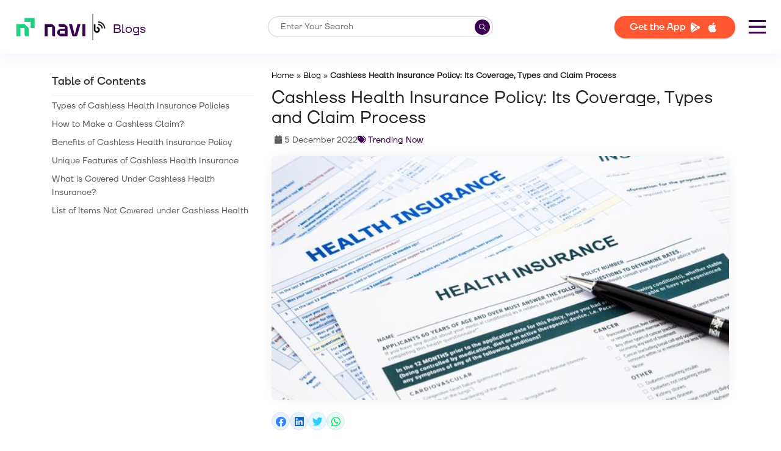

--- FILE ---
content_type: text/html; charset=UTF-8
request_url: https://navi.com/blog/cashless-health-insurance/
body_size: 33755
content:
<!DOCTYPE html>
<html lang="en-IN">

<head>
	<meta charset="UTF-8" />
	<meta http-equiv="X-UA-Compatible" content="IE=edge" />
	<meta name="viewport" content="width=device-width, initial-scale=1.0" />
	<meta property="og:locale" content="en_IN" />
	<meta name='robots' content='index, follow, max-image-preview:large, max-snippet:-1, max-video-preview:-1' />

	<!-- This site is optimized with the Yoast SEO plugin v20.7 - https://yoast.com/wordpress/plugins/seo/ -->
	<title>Cashless Health Insurance: Types, Benefits and How To Claim?</title>
	<meta name="description" content="Cashless insurance policy is helpful during emergencies. Here are its benefits, features, coverages, and how it to claim." />
	<link rel="canonical" href="https://navi.com/blog/cashless-health-insurance/" />
	<meta property="og:type" content="article" />
	<meta property="og:title" content="Cashless Health Insurance: Types, Benefits and How To Claim?" />
	<meta property="og:description" content="Cashless insurance policy is helpful during emergencies. Here are its benefits, features, coverages, and how it to claim." />
	<meta property="og:url" content="https://navi.com/blog/cashless-health-insurance/" />
	<meta property="og:site_name" content="Personal Loans" />
	<meta property="article:publisher" content="https://www.facebook.com/Navi" />
	<meta property="article:published_time" content="2022-12-05T12:10:14+00:00" />
	<meta property="article:modified_time" content="2022-12-10T10:46:25+00:00" />
	<meta property="og:image" content="https://navi.com/blog/wp-content/uploads/2022/05/shutterstock_190551629-1.jpg" />
	<meta property="og:image:width" content="602" />
	<meta property="og:image:height" content="401" />
	<meta property="og:image:type" content="image/jpeg" />
	<meta name="author" content="Navi Team" />
	<meta name="twitter:card" content="summary_large_image" />
	<meta name="twitter:creator" content="@navifinance" />
	<meta name="twitter:site" content="@navifinance" />
	<meta name="twitter:label1" content="Written by" />
	<meta name="twitter:data1" content="Navi Team" />
	<meta name="twitter:label2" content="Estimated reading time" />
	<meta name="twitter:data2" content="10 minutes" />
	<!-- Optimized with WP Meteor v3.1.9 - https://wordpress.org/plugins/wp-meteor/ --><script data-wpmeteor-nooptimize="true" data-cfasync="false">var _wpmeteor={"rdelay":1000,"preload":true,"elementor-animations":true,"elementor-pp":true,"v":"3.1.9","rest_url":"https:\/\/navi.com\/blog\/wp-json\/"};(function(){try{new MutationObserver(function(){}),new PerformanceObserver(function(){}),Object.assign({},{}),document.fonts.ready.then(function(){})}catch(a){t="wpmeteordisable=1",i=document.location.href,i.match(/[?&]wpmeteordisable/)||(o="",i.indexOf("?")==-1?i.indexOf("#")==-1?o=i+"?"+t:o=i.replace("#","?"+t+"#"):i.indexOf("#")==-1?o=i+"&"+t:o=i.replace("#","&"+t+"#"),document.location.href=o)}var t,i,o;})();

</script><script data-wpmeteor-nooptimize="true" data-cfasync="false">(()=>{var $=class{constructor(){this.l=[]}emit(o,u=null){this.l[o]&&this.l[o].forEach(v=>v(u))}on(o,u){this.l[o]||=[],this.l[o].push(u)}off(o,u){this.l[o]=(this.l[o]||[]).filter(v=>v!==u)}};var b=new $;var Dt=new Date,Je=()=>(new Date-Dt)/1e3;var Ve=document,Gt="DOMContentLoaded",J=class{constructor(){this.known=[]}init(){let o,u,v=!1,i=p=>{if(!v&&p&&p.fn&&!p.__wpmeteor){let h=function(E){return Ve.addEventListener(Gt,m=>{E.bind(Ve)(p,m,"jQueryMock")}),this};this.known.push([p,p.fn.ready,p.fn.init.prototype.ready]),p.fn.ready=h,p.fn.init.prototype.ready=h,p.__wpmeteor=!0}return p};window.jQuery&&(o=i(window.jQuery)),Object.defineProperty(window,"jQuery",{get(){return o},set(p){return o=i(p)}}),Object.defineProperty(window,"$",{get(){return u},set(p){return u=i(p)}}),b.on("l",()=>v=!0)}unmock(){this.known.forEach(([o,u,v])=>{o.fn.ready=u,o.fn.init.prototype.ready=v})}};var Ye={};((s,o)=>{try{let u=Object.defineProperty({},o,{get:function(){Ye[o]=!0}});s.addEventListener(o,null,u),s.removeEventListener(o,null,u)}catch{}})(window,"passive");var Ge=Ye;var Xe=window,re=document,we="addEventListener",Be="removeEventListener",oe="removeAttribute",se="getAttribute",wt="setAttribute",Ze="DOMContentLoaded",et=["mouseover","keydown","touchmove","touchend","wheel"],tt=["mouseover","mouseout","touchstart","touchmove","touchend","click"],N="data-wpmeteor-";var V=class{init(o){let u=!1,v=!1,i=d=>{u||(u=!0,et.forEach(g=>re.body[Be](g,i,Ge)),clearTimeout(v),b.emit("fi"))},p=d=>{let g=new MouseEvent("click",{view:d.view,bubbles:!0,cancelable:!0});return Object.defineProperty(g,"target",{writable:!1,value:d.target}),g};b.on("i",()=>{u||i()});let h=[],E=d=>{d.target&&"dispatchEvent"in d.target&&(d.type==="click"?(d.preventDefault(),d.stopPropagation(),h.push(p(d))):d.type!=="touchmove"&&h.push(d),d.target[wt](N+d.type,!0))};b.on("l",()=>{tt.forEach(O=>Xe[Be](O,E));let d;for(;d=h.shift();){var g=d.target;g[se](N+"touchstart")&&g[se](N+"touchend")&&!g[se](N+"click")?(g[se](N+"touchmove")||(g[oe](N+"touchmove"),h.push(p(d))),g[oe](N+"touchstart"),g[oe](N+"touchend")):g[oe](N+d.type),g.dispatchEvent(d)}});let m=()=>{et.forEach(d=>re.body[we](d,i,Ge)),tt.forEach(d=>Xe[we](d,E)),re[Be](Ze,m)};re[we](Ze,m)}};var nt=document,ie=nt.createElement("span");ie.setAttribute("id","elementor-device-mode");ie.setAttribute("class","elementor-screen-only");var Bt=!1,rt=()=>(Bt||nt.body.appendChild(ie),getComputedStyle(ie,":after").content.replace(/"/g,""));var ce=window,ct=document,ot=ct.documentElement;var at="getAttribute",lt="setAttribute",st=s=>s[at]("class")||"",it=(s,o)=>s[lt]("class",o),dt=()=>{window.addEventListener("load",function(){let s=rt(),o=Math.max(ot.clientWidth||0,ce.innerWidth||0),u=Math.max(ot.clientHeight||0,ce.innerHeight||0),v=["_animation_"+s,"animation_"+s,"_animation","_animation","animation"];Array.from(ct.querySelectorAll(".elementor-invisible")).forEach(i=>{let p=i.getBoundingClientRect();if(p.top+ce.scrollY<=u&&p.left+ce.scrollX<o)try{let E=JSON.parse(i[at]("data-settings"));if(E.trigger_source)return;let m=E._animation_delay||E.animation_delay||0,d,g;for(var h=0;h<v.length;h++)if(E[v[h]]){g=v[h],d=E[v[h]];break}if(d){let O=st(i),X=d==="none"?O:O+" animated "+d,x=setTimeout(()=>{it(i,X.replace(/\belementor\-invisible\b/,"")),v.forEach(Z=>delete E[Z]),i[lt]("data-settings",JSON.stringify(E))},m);b.on("fi",()=>{clearTimeout(x),it(i,st(i).replace(new RegExp("\b"+d+"\b"),""))})}}catch(E){console.error(E)}})})};var Le=document;var ut="getAttribute",Lt="setAttribute",Ue="querySelectorAll",pt="data-in-mega_smartmenus",ft=()=>{let s=Le.createElement("div");s.innerHTML='<span class="sub-arrow --wp-meteor"><i class="fa" aria-hidden="true"></i></span>';let o=s.firstChild,u=v=>{let i=[];for(;v=v.previousElementSibling;)i.push(v);return i};Le.addEventListener("DOMContentLoaded",function(){Array.from(Le[Ue](".pp-advanced-menu ul")).forEach(v=>{if(v[ut](pt))return;(v[ut]("class")||"").match(/\bmega\-menu\b/)&&v[Ue]("ul").forEach(h=>{h[Lt](pt,!0)});let i=u(v),p=i.filter(h=>h).filter(h=>h.tagName==="A").pop();if(p||(p=i.map(h=>Array.from(h[Ue]("a"))).filter(h=>h).flat().pop()),p){let h=o.cloneNode(!0);p.appendChild(h),new MutationObserver(m=>{m.forEach(({addedNodes:d})=>{d.forEach(g=>{if(g.nodeType===1&&g.tagName==="SPAN")try{p.removeChild(h)}catch{}})})}).observe(p,{childList:!0})}})})};var B="DOMContentLoaded",S="readystatechange",k="message";var Y="SCRIPT";var Ut=()=>{},P=console.error,f="data-wpmeteor-",C=Object.defineProperty,Ce=Object.defineProperties,Se="javascript/blocked",mt=/^(text\/javascript|module)$/i,ht="requestAnimationFrame",vt="requestIdleCallback",ae="setTimeout";(function(s,o,u,v,i,p,h,E,m,d){let g=s.constructor.name+"::",O=o.constructor.name+"::",X=function(e,t){t=t||s;for(var n=0;n<this.length;n++)e.call(t,this[n],n,this)};"NodeList"in s&&!NodeList.prototype.forEach&&(NodeList.prototype.forEach=X),"HTMLCollection"in s&&!HTMLCollection.prototype.forEach&&(HTMLCollection.prototype.forEach=X),_wpmeteor["elementor-animations"]&&dt(),_wpmeteor["elementor-pp"]&&ft();let L=[],x=[],Z=window.innerHeight||document.documentElement.clientHeight,Oe=window.innerWidth||document.documentElement.clientWidth,ee=!1,M=[],G={},_e=!1,le=!1,Et=0,q=o.visibilityState==="visible"?s[ht]:s[ae],ke=s[vt]||q;o[u]("visibilitychange",()=>{q=o.visibilityState==="visible"?s[ht]:s[ae],ke=s[vt]||q});let U=s[ae],te,H=["src","async","defer","type","integrity"],F=Object,W="definePropert";F[W+"y"]=(e,t,n)=>e===s&&["jQuery","onload"].indexOf(t)>=0||(e===o||e===o.body)&&["readyState","write","writeln","on"+S].indexOf(t)>=0?(["on"+S,"on"+m].indexOf(t)&&n.set&&(G["on"+S]=G["on"+S]||[],G["on"+S].push(n.set)),e):e instanceof HTMLScriptElement&&H.indexOf(t)>=0?(e[t+"Getters"]||(e[t+"Getters"]=[],e[t+"Setters"]=[],C(e,t,{set(r){e[t+"Setters"].forEach(a=>a.call(e,r))},get(){return e[t+"Getters"].slice(-1)[0]()}})),n.get&&e[t+"Getters"].push(n.get),n.set&&e[t+"Setters"].push(n.set),e):C(e,t,n),F[W+"ies"]=(e,t)=>{for(let n in t)F[W+"y"](e,n,t[n]);return e};let z,de,A=o[u].bind(o),xe=o[v].bind(o),T=s[u].bind(s),ne=s[v].bind(s);typeof EventTarget<"u"&&(z=EventTarget.prototype.addEventListener,de=EventTarget.prototype.removeEventListener,A=z.bind(o),xe=de.bind(o),T=z.bind(s),ne=de.bind(s));let I=o.createElement.bind(o),gt=o.__proto__.__lookupGetter__("readyState").bind(o),ue;C(o,"readyState",{get(){return ue||gt()},set(e){return ue=e}});let Ae=e=>M.filter(([t,n,r],a)=>{if(!(e.indexOf(t.type)<0)){r||(r=t.target);try{let c=r.constructor.name+"::"+t.type;for(let D=0;D<G[c].length;D++)if(G[c][D]){let l=c+"::"+a+"::"+D;if(!pe[l])return!0}}catch{}}}).length,j,pe={},Q=e=>{M.forEach(([t,n,r],a)=>{if(!(e.indexOf(t.type)<0)){r||(r=t.target);try{let c=r.constructor.name+"::"+t.type;if((G[c]||[]).length)for(let D=0;D<G[c].length;D++){let l=G[c][D];if(l){let y=c+"::"+a+"::"+D;if(!pe[y]){pe[y]=!0,o.readyState=n,j=c;try{Et++,!l.hasOwnProperty("prototype")||l.prototype.constructor===l?l.bind(r)(t):l(t)}catch(w){P(w,l)}j=null}}}}catch(c){P(c)}}})};A(B,e=>{M.push([e,o.readyState,o])}),A(S,e=>{M.push([e,o.readyState,o])}),T(B,e=>{M.push([e,o.readyState,s])}),T(m,e=>{M.push([e,o.readyState,s]),R||Q([B,S,k,m])});let Ne=e=>{M.push([e,o.readyState,s])},yt=()=>{ne(k,Ne),(G[g+"message"]||[]).forEach(e=>{T(k,e)})};T(k,Ne),b.on("fi",o.dispatchEvent.bind(o,new CustomEvent("fi"))),b.on("fi",()=>{le=!0,R=!0,We(),o.readyState="loading",U(_)});let Te=()=>{_e=!0,le&&!R&&(o.readyState="loading",U(_)),ne(m,Te)};T(m,Te),_wpmeteor.rdelay>=0&&new V().init(_wpmeteor.rdelay);let Me=new J;Me.init();let fe=1,Re=()=>{--fe||U(b.emit.bind(b,"l"))},Ct=0,R=!1,_=()=>{let e=L.shift();if(e)e[i](f+"src")?e[E](f+"async")?(fe++,he(e,Re),U(_)):he(e,U.bind(null,_)):(e.origtype==Se&&he(e),U(_));else if(Ae([B,S,k]))Q([B,S,k]),U(_);else if(le&&_e)if(Ae([m,k]))Q([m,k]),U(_);else if(fe>1)ke(_);else if(x.length){for(;x.length;)L.push(x.shift());We(),U(_)}else{if(s.RocketLazyLoadScripts)try{RocketLazyLoadScripts.run()}catch(t){P(t)}o.readyState="complete",yt(),Me.unmock(),R=!1,ee=!0,s[ae](Re)}else R=!1},me=e=>{let t=I(Y),n=e.attributes;for(var r=n.length-1;r>=0;r--)t[p](n[r].name,n[r].value);let a=e[i](f+"type");return a?t.type=a:t.type="text/javascript",(e.textContent||"").match(/^\s*class RocketLazyLoadScripts/)?t.textContent=e.textContent.replace(/^\s*class\s*RocketLazyLoadScripts/,"window.RocketLazyLoadScripts=class").replace("RocketLazyLoadScripts.run();",""):t.textContent=e.textContent,["after","type","src","async","defer"].forEach(c=>t[h](f+c)),t},Pe=(e,t)=>{let n=e.parentNode;if(n){let r=document.createElement(n.tagName);if(q(()=>{r.appendChild(n.replaceChild(t,e))}),!n.isConnected){P("Parent for",e," is not part of the DOM");return}return e}P("No parent for",e)},he=(e,t)=>{let n=e[i](f+"src");if(n){let r=me(e),a=z?z.bind(r):r[u].bind(r);e.getEventListeners&&e.getEventListeners().forEach(([l,y])=>{a(l,y)}),t&&(a(m,t),a(d,t)),r.src=n;let c=Pe(e,r),D=r[i]("type");(!c||e[E]("nomodule")||D&&!mt.test(D))&&t&&t()}else e.origtype===Se?Pe(e,me(e)):t&&t()},ve=(e,t)=>{let n=(G[e]||[]).indexOf(t);if(n>=0)return G[e][n]=void 0,!0},Ie=(e,t,...n)=>{if("HTMLDocument::"+B==j&&e===B&&!t.toString().match(/jQueryMock/)){b.on("l",o.addEventListener.bind(o,e,t,...n));return}if(t&&(e===B||e===S)){let r=O+e;G[r]=G[r]||[],G[r].push(t),ee&&Q([e]);return}return A(e,t,...n)},qe=(e,t)=>{if(e===B){let n=O+e;ve(n,t)}return xe(e,t)};Ce(o,{[u]:{get(){return Ie},set(){return Ie}},[v]:{get(){return qe},set(){return qe}}});let He={},Ee=e=>{if(e)try{e.match(/^\/\/\w+/)&&(e=o.location.protocol+e);let t=new URL(e),n=t.origin;if(n&&!He[n]&&o.location.host!==t.host){let r=I("link");r.rel="preconnect",r.href=n,o.head.appendChild(r),He[n]=!0}}catch{}},K={},Fe=(e,t,n,r)=>{var a=I("link");a.rel=t?"modulepre"+m:"pre"+m,a.as="script",n&&a[p]("crossorigin",n),a.href=e,r.appendChild(a),K[e]=!0},We=()=>{if(_wpmeteor.preload&&L.length){let e=o.createDocumentFragment();L.forEach(t=>{let n=t[i](f+"src");n&&!K[n]&&!t[i](f+"integrity")&&!t[E]("nomodule")&&Fe(n,t[i](f+"type")=="module",t[E]("crossorigin")&&t[i]("crossorigin"),e)}),q(o.head.appendChild.bind(o.head,e))}};A(B,()=>{let e=[...L];for(L.splice(0,L.length),o.querySelectorAll("script["+f+"after]").forEach(t=>{let n=t.__lookupGetter__("type").bind(t);C(t,"origtype",{get(){return n()}}),(t[i](f+"src")||"").match(/\/gtm.js\?/)?x.push(t):t[E](f+"async")?x.unshift(t):L.push(t)});e.length;){let t=e.shift();L.filter(n=>n===t).length||L.push(t),ye.push(t)}});let ge=function(...e){let t=I(...e);if(e[0].toUpperCase()!==Y||!R)return t;let n=t[p].bind(t),r=t[i].bind(t),a=t[E].bind(t);n(f+"after","REORDER"),n(f+"type","text/javascript"),t.type=Se;let c=[];t.getEventListeners=()=>c,F[W+"ies"](t,{onload:{set(l){c.push([m,l])}},onerror:{set(l){c.push([d,l])}}}),H.forEach(l=>{let y=t.__lookupGetter__(l).bind(t);F[W+"y"](t,l,{set(w){return w?t[p](f+l,w):t[h](f+l)},get(){return t[i](f+l)}}),C(t,"orig"+l,{get(){return y()}})}),t[u]=function(l,y){c.push([l,y])},t[p]=function(l,y){if(H.indexOf(l)>=0)return y?n(f+l,y):t[h](f+l);n(l,y)},t[i]=function(l){return H.indexOf(l)>=0?r(f+l):r(l)},t[E]=function(l){return H.indexOf(l)>=0?a(f+l):a(l)};let D=t.attributes;return C(t,"attributes",{get(){return[...D].filter(y=>y.name!=="type"&&y.name!==f+"after").map(y=>({name:y.name.match(new RegExp(f))?y.name.replace(f,""):y.name,value:y.value}))}}),t};Object.defineProperty(o,"createElement",{set(e){e!==ge&&(te=e)},get(){return te||ge}});let ye=[],ze=new MutationObserver(e=>{R&&e.forEach(({addedNodes:t,target:n})=>{t.forEach(r=>{if(r.nodeType===1)if(Y===r.tagName)if(r[i](f+"after")==="REORDER"&&(!r[i](f+"type")||mt.test(r[i](f+"type")))){let a=r[i](f+"src");ye.filter(c=>c===r).length&&P("Inserted twice",r),r.parentNode?(ye.push(r),(a||"").match(/\/gtm.js\?/)?(x.push(r),Ee(a)):r[E](f+"async")?(x.unshift(r),Ee(a)):(a&&L.length&&!r[i](f+"integrity")&&!r[E]("nomodule")&&!K[a]&&L.length&&(Ut(Je(),"pre preload",L.length),Fe(a,r[i](f+"type")=="module",r[E]("crossorigin")&&r[i]("crossorigin"),o.head)),L.push(r))):(r.addEventListener(m,c=>c.target.parentNode.removeChild(c.target)),r.addEventListener(d,c=>c.target.parentNode.removeChild(c.target)),n.appendChild(r))}else b.emit("s",r.src);else r.tagName==="LINK"&&r[i]("as")==="script"&&(K[r[i]("href")]=!0)})})});ze.observe(o.documentElement,{childList:!0,subtree:!0,attributes:!0,attributeOldValue:!0}),b.on("l",()=>{(!te||te===ge)&&(o.createElement=I,ze.disconnect())});let be=e=>{let t,n;!o.currentScript||!o.currentScript.parentNode?(t=o.body,n=t.lastChild):(n=o.currentScript,t=n.parentNode);try{let r=I("div");r.innerHTML=e,Array.from(r.childNodes).forEach(a=>{a.nodeName===Y?t.insertBefore(me(a),n):t.insertBefore(a,n)})}catch(r){P(r)}},je=e=>be(e+`
`);Ce(o,{write:{get(){return be},set(e){return be=e}},writeln:{get(){return je},set(e){return je=e}}});let Qe=(e,t,...n)=>{if("Window::"+B==j&&e===B&&!t.toString().match(/jQueryMock/)){b.on("l",s.addEventListener.bind(s,e,t,...n));return}if("Window::"+m==j&&e===m){b.on("l",s.addEventListener.bind(s,e,t,...n));return}if(t&&(e===m||e===B||e===k&&!ee)){let r=e===B?O+e:g+e;G[r]=G[r]||[],G[r].push(t),ee&&Q([e]);return}return T(e,t,...n)},Ke=(e,t)=>{if(e===m){let n=e===B?O+e:g+e;ve(n,t)}return ne(e,t)};Ce(s,{[u]:{get(){return Qe},set(){return Qe}},[v]:{get(){return Ke},set(){return Ke}}});let De=e=>{let t;return{get(){return t},set(n){return t&&ve(e,n),G[e]=G[e]||[],G[e].push(n),t=n}}};A("wpl",e=>{let{target:t,event:n}=e.detail,r=t==s?o.body:t,a=r[i](f+"on"+n.type);r[h](f+"on"+n.type),C(n,"target",{value:t}),C(n,"currentTarget",{value:t});let c=new Function(a).bind(t);t.event=n,s[u](m,s[u].bind(s,m,c))});{let e=De(g+m);C(s,"onload",e),A(B,()=>{C(o.body,"onload",e)})}if(C(o,"onreadystatechange",De(O+S)),C(s,"onmessage",De(g+k)),!1)try{}catch(e){}let bt=e=>{let n={"4g":1250,"3g":2500,"2g":2500}[(navigator.connection||{}).effectiveType]||0,r=e.getBoundingClientRect(),a={top:-1*Z-n,left:-1*Oe-n,bottom:Z+n,right:Oe+n};return!(r.left>=a.right||r.right<=a.left||r.top>=a.bottom||r.bottom<=a.top)},$e=(e=!0)=>{let t=1,n=-1,r={},a=c=>{n++,--t||U(b.emit.bind(b,"i"),_wpmeteor.rdelay)};Array.from(o.getElementsByTagName("*")).forEach(c=>{let D,l,y;if(c.tagName==="IMG"){let w=c.currentSrc||c.src;w&&!r[w]&&!w.match(/^data:/i)&&((c.loading||"").toLowerCase()!=="lazy"||bt(c))&&(D=w)}else if(c.tagName===Y)Ee(c[i](f+"src"));else if(c.tagName==="LINK"&&c[i]("as")==="script"&&["pre"+m,"modulepre"+m].indexOf(c[i]("rel"))>=0)K[c[i]("href")]=!0;else if((l=s.getComputedStyle(c))&&(y=(l.backgroundImage||"").match(/^url\s*\((.*?)\)/i))&&(y||[]).length){let w=y[0].slice(4,-1).replace(/"/g,"");!r[w]&&!w.match(/^data:/i)&&(D=w)}if(D){r[D]=!0;let w=new Image;e&&(t++,w[u](m,a),w[u](d,a)),w.src=D}}),o.fonts.ready.then(()=>{a()})};_wpmeteor.rdelay<0?A("reveal:css",b.emit.bind(b,"fi")):_wpmeteor.rdelay===0?A(B,()=>U($e.bind(null,!1))):T(m,$e)})(window,document,"addEventListener","removeEventListener","getAttribute","setAttribute","removeAttribute","hasAttribute","load","error");})();

</script><script type="application/ld+json" class="yoast-schema-graph">{"@context":"https://schema.org","@graph":[{"@type":"Article","@id":"https://navi.com/blog/cashless-health-insurance/#article","isPartOf":{"@id":"https://navi.com/blog/cashless-health-insurance/"},"author":{"name":"Navi Team","@id":"https://navi.com/blog/#/schema/person/c47a3547af7f6998ec5f37201fad1011"},"headline":"Cashless Health Insurance Policy: Its Coverage, Types and Claim Process","datePublished":"2022-12-05T12:10:14+00:00","dateModified":"2022-12-10T10:46:25+00:00","mainEntityOfPage":{"@id":"https://navi.com/blog/cashless-health-insurance/"},"wordCount":2286,"publisher":{"@id":"https://navi.com/blog/#organization"},"image":{"@id":"https://navi.com/blog/cashless-health-insurance/#primaryimage"},"thumbnailUrl":"https://navi.com/blog/wp-content/uploads/2022/05/shutterstock_190551629-1.jpg","articleSection":["Trending Now"],"inLanguage":"en-GB"},{"@type":["WebPage","FAQPage"],"@id":"https://navi.com/blog/cashless-health-insurance/","url":"https://navi.com/blog/cashless-health-insurance/","name":"Cashless Health Insurance: Types, Benefits and How To Claim?","isPartOf":{"@id":"https://navi.com/blog/#website"},"primaryImageOfPage":{"@id":"https://navi.com/blog/cashless-health-insurance/#primaryimage"},"image":{"@id":"https://navi.com/blog/cashless-health-insurance/#primaryimage"},"thumbnailUrl":"https://navi.com/blog/wp-content/uploads/2022/05/shutterstock_190551629-1.jpg","datePublished":"2022-12-05T12:10:14+00:00","dateModified":"2022-12-10T10:46:25+00:00","description":"Cashless insurance policy is helpful during emergencies. Here are its benefits, features, coverages, and how it to claim.","breadcrumb":{"@id":"https://navi.com/blog/cashless-health-insurance/#breadcrumb"},"mainEntity":[{"@id":"https://navi.com/blog/cashless-health-insurance/#faq-question-1653549079174"},{"@id":"https://navi.com/blog/cashless-health-insurance/#faq-question-1653549125536"},{"@id":"https://navi.com/blog/cashless-health-insurance/#faq-question-1653549150657"},{"@id":"https://navi.com/blog/cashless-health-insurance/#faq-question-1653549183615"},{"@id":"https://navi.com/blog/cashless-health-insurance/#faq-question-1653549196977"},{"@id":"https://navi.com/blog/cashless-health-insurance/#faq-question-1653549209617"},{"@id":"https://navi.com/blog/cashless-health-insurance/#faq-question-1653549222483"}],"inLanguage":"en-GB","potentialAction":[{"@type":"ReadAction","target":["https://navi.com/blog/cashless-health-insurance/"]}]},{"@type":"ImageObject","inLanguage":"en-GB","@id":"https://navi.com/blog/cashless-health-insurance/#primaryimage","url":"https://navi.com/blog/wp-content/uploads/2022/05/shutterstock_190551629-1.jpg","contentUrl":"https://navi.com/blog/wp-content/uploads/2022/05/shutterstock_190551629-1.jpg","width":602,"height":401,"caption":"Cashless Mediclaim helps you deal with medical emergencies by paying for your hospital bills"},{"@type":"BreadcrumbList","@id":"https://navi.com/blog/cashless-health-insurance/#breadcrumb","itemListElement":[{"@type":"ListItem","position":1,"name":"Home","item":"https://navi.com/"},{"@type":"ListItem","position":2,"name":"Blog","item":"https://navi.com/blog/"},{"@type":"ListItem","position":3,"name":"Cashless Health Insurance Policy: Its Coverage, Types and Claim Process"}]},{"@type":"WebSite","@id":"https://navi.com/blog/#website","url":"https://navi.com/blog/","name":"Personal Loans","description":"Get Instant Personal Loans upto Rs 5 lakh from Navi App","publisher":{"@id":"https://navi.com/blog/#organization"},"potentialAction":[{"@type":"SearchAction","target":{"@type":"EntryPoint","urlTemplate":"https://navi.com/blog/?s={search_term_string}"},"query-input":"required name=search_term_string"}],"inLanguage":"en-GB"},{"@type":"Organization","@id":"https://navi.com/blog/#organization","name":"Navi Technology Pvt. Ltd.","url":"https://navi.com/blog/","logo":{"@type":"ImageObject","inLanguage":"en-GB","@id":"https://navi.com/blog/#/schema/logo/image/","url":"https://navi.com/blog/wp-content/uploads/2022/11/new-navi-logo.png","contentUrl":"https://navi.com/blog/wp-content/uploads/2022/11/new-navi-logo.png","width":426,"height":148,"caption":"Navi Technology Pvt. Ltd."},"image":{"@id":"https://navi.com/blog/#/schema/logo/image/"},"sameAs":["https://www.facebook.com/Navi","https://twitter.com/navifinance","https://www.instagram.com/naviappofficial/","https://www.linkedin.com/company/go-navi","https://www.youtube.com/channel/UCq9eJXkDqLFJ_6wAXTEZxmw","https://en.wikipedia.org/wiki/Navi_Group"]},{"@type":"Person","@id":"https://navi.com/blog/#/schema/person/c47a3547af7f6998ec5f37201fad1011","name":"Navi Team","image":{"@type":"ImageObject","inLanguage":"en-GB","@id":"https://navi.com/blog/#/schema/person/image/","url":"https://secure.gravatar.com/avatar/6a14d206e810efa3d3725072ce61f9f5?s=96&r=g","contentUrl":"https://secure.gravatar.com/avatar/6a14d206e810efa3d3725072ce61f9f5?s=96&r=g","caption":"Navi Team"},"description":"We are a diverse group of writers, editors and Subject Matter Experts striving to bring the most accurate, authentic and trustworthy finance and finance-related information to our readers. Our mission is to simplify jargon and industry lingo. We believe sharing knowledge through relatable content is a powerful medium to empower, guide and shape the mindset of a billion people of this country.","url":"https://navi.com/blog/author/navi-editorial-team/"},{"@type":"Question","@id":"https://navi.com/blog/cashless-health-insurance/#faq-question-1653549079174","position":1,"url":"https://navi.com/blog/cashless-health-insurance/#faq-question-1653549079174","name":"Q1. Are there any tax benefits associated with cashless health insurance?","answerCount":1,"acceptedAnswer":{"@type":"Answer","text":"Ans. Yes, there are tax benefits associated with cashless health insurances. <a href=\"https://navi.com/blog/80d-income-tax-act/\" target=\"_blank\" rel=\"noreferrer noopener\">Section 80D</a> of Income tax Act, 1961 enables people to avail these tax benefits. People aged below 60 years are eligible for a tax benefit upto Rs. 25,000 while senior citizens can avail tax benefit upto Rs. 50,000.","inLanguage":"en-GB"},"inLanguage":"en-GB"},{"@type":"Question","@id":"https://navi.com/blog/cashless-health-insurance/#faq-question-1653549125536","position":2,"url":"https://navi.com/blog/cashless-health-insurance/#faq-question-1653549125536","name":"Q2. Is it possible to avail cashless treatment at any hospital of my choice?","answerCount":1,"acceptedAnswer":{"@type":"Answer","text":"Ans. No. Cashless health insurance policy holders can avail of its benefits only at a hospital which is part of its network.","inLanguage":"en-GB"},"inLanguage":"en-GB"},{"@type":"Question","@id":"https://navi.com/blog/cashless-health-insurance/#faq-question-1653549150657","position":3,"url":"https://navi.com/blog/cashless-health-insurance/#faq-question-1653549150657","name":"Q3. Are pre-existing diseases covered under cashless health insurance?","answerCount":1,"acceptedAnswer":{"@type":"Answer","text":"Ans. Yes, many cashless medical insurance policies cover pre-existing diseases. However it is subject to many terms and conditions. It is advisable to check them properly as conditions vary from one insurance provider to another.","inLanguage":"en-GB"},"inLanguage":"en-GB"},{"@type":"Question","@id":"https://navi.com/blog/cashless-health-insurance/#faq-question-1653549183615","position":4,"url":"https://navi.com/blog/cashless-health-insurance/#faq-question-1653549183615","name":"Q4. Is there a cap on the number of claims allowed in a single year?","answerCount":1,"acceptedAnswer":{"@type":"Answer","text":"Ans. The number of claims varies from one insurance provider to another. Irrespective of the number of claims, the sum of the insured amount will remain fixed. It is advisable that patients check the terms and conditions of the policy to see the number of claims that they are allowed.","inLanguage":"en-GB"},"inLanguage":"en-GB"},{"@type":"Question","@id":"https://navi.com/blog/cashless-health-insurance/#faq-question-1653549196977","position":5,"url":"https://navi.com/blog/cashless-health-insurance/#faq-question-1653549196977","name":"Q5. What should I do in case I do not get my promised cashless benefits?","answerCount":1,"acceptedAnswer":{"@type":"Answer","text":"Ans. Individuals can file a complaint to their concerned insurance provider in case they do not get their claim settled.","inLanguage":"en-GB"},"inLanguage":"en-GB"},{"@type":"Question","@id":"https://navi.com/blog/cashless-health-insurance/#faq-question-1653549209617","position":6,"url":"https://navi.com/blog/cashless-health-insurance/#faq-question-1653549209617","name":"Q6. Are service and documentation charges covered by a cashless health insurance plan?","answerCount":1,"acceptedAnswer":{"@type":"Answer","text":"Ans. No, cashless plans generally do not include documentation and service charges. However, it depends on company policies, which may vary.","inLanguage":"en-GB"},"inLanguage":"en-GB"},{"@type":"Question","@id":"https://navi.com/blog/cashless-health-insurance/#faq-question-1653549222483","position":7,"url":"https://navi.com/blog/cashless-health-insurance/#faq-question-1653549222483","name":"Q7. Can I claim cashless benefits against treatment from a non-network hospital?","answerCount":1,"acceptedAnswer":{"@type":"Answer","text":"Ans. No, in case you are getting treatment from a non-network hospital, you need to clear the bill yourself first. Post payment, you can approach your insurance provider for reimbursement.","inLanguage":"en-GB"},"inLanguage":"en-GB"}]}</script>
	<!-- / Yoast SEO plugin. -->


<link rel='dns-prefetch' href='//navi.com' />
<style id='acf-calculator-style-inline-css' type='text/css'>
.emi-calculator-container {
  display: flex;
  width: 100%;
  gap: 50px;
  height: max-content;
  align-items: center;
  justify-content: space-between;
}

.emi-calculator .view,
.emi-calculator .breakup {
  width: 100%;
}

.emi-calculator .detail input::-webkit-outer-spin-button,
.emi-calculator .detail input::-webkit-inner-spin-button {
  -webkit-appearance: none;
  margin: 0;
}

/* Firefox */
.emi-calculator .detail input[type=number] {
  -moz-appearance: textfield;
}

.detail {
  display: flex;
  justify-content: space-between;
  margin: 15px 0px;
}

/*----- Styling the sliders ----*/
.emi-calculator input[type="range"] {
  -webkit-appearance: none;
  margin: 10px 0;
  width: 100%;
}

.emi-calculator input[type="range"]:focus {
  outline: none;
}

.emi-calculator input[type="range"]::-webkit-slider-runnable-track {
  width: 100%;
  height: 6px;
  cursor: pointer;
  background: var(--navi-primary-color);
  border-radius: 10px;
}

.emi-calculator input[type="range"]::-webkit-slider-thumb {
  box-shadow: 2px 2px 5px #b3b3b3, -1px -1px 3px grey;
  border: 5px solid #ffffff;
  height: 20px;
  width: 20px;
  border-radius: 50%;
  background: var(--navi-primary-color);
  cursor: pointer;
  margin-top: -6px;
  -webkit-appearance: none;
}

.emi-calculator input[type="range"]:focus::-webkit-slider-runnable-track {
  background: #b3b3b3;
}

.emi-calculator input[type="range"]::-moz-range-track {
  width: 100%;
  height: 6px;
  cursor: pointer;
  background: var(--navi-primary-color);
  border-color: transparent;
  border-width: 16px 0;
  color: transparent;
  border-radius: 10px;
}

.emi-calculator input[type="range"]::-moz-range-thumb {
  box-shadow: 2px 2px 5px #b3b3b3, -1px -1px 3px grey;
  border: 5px solid #ffffff;
  height: 20px;
  width: 20px;
  border-radius: 50%;
  background: var(--navi-primary-color);
  cursor: pointer;
  margin-top: -6px;
}

.emi-calculator input[type="range"]::-ms-track {
  width: 100%;
  height: 6px;
  cursor: pointer;
  background: var(--navi-primary-color);
  border-color: transparent;
  border-width: 16px 0;
  color: transparent;
  border-radius: 10px;
}

.emi-calculator input[type="range"]::-ms-fill-lower {
  background: var(--navi-primary-color);
  border-radius: 5px;
}

.emi-calculator input[type="range"]::-ms-fill-upper {
  background: var(--navi-primary-color);
  border-radius: 5px;
}

.emi-calculator input[type="range"]::-ms-thumb {
  box-shadow: 2px 2px 5px #b3b3b3, -1px -1px 3px grey;
  border: 5px solid #ffffff;
  height: 20px;
  width: 20px;
  border-radius: 50%;
  background: var(--navi-primary-color);
  cursor: pointer;
  margin-top: -6px;
}

.emi-calculator input[type="range"]:focus::-ms-fill-lower {
  background: var(--navi-primary-color);
}

.emi-calculator input[type="range"]:focus::-ms-fill-upper {
  background: var(--navi-primary-color);
}

/*-------------------------------------*/
.emi-calculator #price {}

.emi-calculator #price-container {
  color: var(--navi-primary-color);
  margin-top: 50px;
}

.emi-calculator #price-container::before {
  content: "Monthly Payable:";
  font-size: 12px;
  display: block;
}

/* New CSS */
.emi-calculator .emi-details {
  display: flex;
  align-items: center;
  justify-content: space-between;
}

.emi-calculator .view {
  padding: 18px;
  background: #FBFCFD;
}

.emi-calculator-container .detail p:first-child,
.exta-label p {
  font-size: 16px;
  line-height: 32px;
  color: #011A48;
  font-weight: 700;
}

.emi-calculator-container .exta-label {
  margin-top: 16px;
}

.emi-calculator-container .detail input[type="number"] {
  background: #f5f5f5;
  border-radius: 4px;
  padding: 4px 16px;
  font-weight: 600;
  font-size: 14px;
  line-height: 24px;
  color: #111536;
  width: 100px;
  text-align: left;
  border: 0;
}

.emi-calculator .detail p:last-child {
  position: absolute;
  right: 5px;
  color: #111536;
  font-size: 14px;
  top: 4px;
}

.emi-calculator .detail p {
  margin: 0;
}

.emi-calculator p.emi-details__value {
  color: #111536;
  font-weight: bold;
}

.emi-details p {
  font-weight: 400;
  color: rgba(1, 26, 72, .6);
  font-size: 14px;
  margin: 0;
}

.emi-details {
  padding: 6px 0;
}

p#loan-amt-text::before,
p#money-symbol::before {
  content: '₹';
  position: absolute;
  left: -89px;
  top: 2px;
}

.emi-calculator .track {
  width: 100%;
  height: 7px;
  background: #dddddd;
  position: absolute;
  bottom: 8%;
  transform: translateY(-59%);
  pointer-events: none;
  border-radius: 100px;
}

.emi-calculator .track-inner {
  width: 0;
  height: 100%;
  background: var(--navi-primary-color);
  border-radius: 100px;
  /* 	transition: all 0.4s; */
}

.emi-calculator .custom-input {
  position: relative;
}

.emi-calculator .thumb {
  width: 20px;
  height: 20px;
  background: var(--navi-primary-color);
  border-radius: 50%;
  position: absolute;
  bottom: -7%;
  left: 0;
  transform: translate(0%, -50%);
  pointer-events: none;
  border: 6px solid #fff;
  box-shadow: 0 0 0 1px var(--navi-primary-color);
  /* 	transition: all 0.4s; */
}

.emi-calculator input[type="range"] {
  width: 100%;
  cursor: pointer;
  opacity: 0;
}

.emiChart {
    position: relative;
    width: 190px;
    height: 190px;
    margin: auto;
    max-width: 190px;
	max-height: 190px;
}

.emi-calculator input[type="range"]::-ms-tooltip {
  display: none;
}

.blog-calculator .emi-calculator {
  background: #fff;
  box-shadow: 0px 4px 20px rgb(0 0 0 / 9%);
  border-radius: 8px;
  padding: 20px;
  margin: 30px 0px 22px;
}

.blog-calculator--container {
  max-width: 760px;
  margin: auto;
}

.emi-calculator .detail input:focus {
  outline: none;
}

.post--content .loan-details p {
  margin-bottom: 0;
  line-height: inherit;
}

.chart_labels_wrapper {
  display: flex;
  font-size: 13px;
  justify-content: center;
  gap: 40px;
}

.chart_labels_wrapper .chart_label {
  position: relative;
}

.chart_labels_wrapper .chart_label::before {
  content: '';
  width: 14px;
  height: 14px;
  position: absolute;
  background: var(--navi-primary-color);
  left: -18px;
  top: 3px;
  border-radius: 4px;
}

.chart_labels_wrapper .principal_radio::before {
  background: #9d7fa7;
}

.loan-details {
  margin-top: 20px;
}

body.block-editor-page .emi-calculator .thumb {
  width: 10px;
  height: 10px;
  bottom: -10%;
}

.blog-calculator--cta {
  text-align: center;
}

.blog-calculator--cta a {
  font-size: 16px;
  line-height: 20px;
  color: #FFFFFF !important;
  background-color: var(--navi-primary-color);
  border-radius: 100px 100px 100px 100px;
  padding: 14px 50px 14px 50px;
  text-decoration: none;
  font-weight: 500;
  display: inline-block;
}

body.block-editor-page .blog-calculator--cta a {
  pointer-events: none;
}

.blog-calculator {
  margin-bottom: 20px;
}

@media(max-width: 767px) {
  .emi-calculator-container {
    flex-direction: column;
    gap: 0;
  }
}
</style>
<style id='acf-product-card-style-inline-css' type='text/css'>
.product-card {
	background: #f2f7fc;
	padding: 20px;
	border-radius: 8px;
	margin: 15px 0;
}

.product-card--header {
	display: flex;
	align-items: center;
	justify-content: space-between;
	margin-bottom: 16px;
}

.product-card--header a.product-card--link {
	margin: 0;
	color: #3C0050;
}

h2.product-card--title {
	font-size: 22px;
	font-weight: 900;
	color: #3c0050;
}

.product-card--item-image {
	position: relative;
}

.product-card--item--offer {
	position: absolute;
	top: 20px;
	background: #3c0050;
	padding: 3px 11px;
	font-weight: 800;
	color: #fff;
}

.product-card--item--offer::before,
.product-card--item--offer::after {
	content: "";
	position: absolute;
	top: 0px;
}

ul.product-card--highlights {
	list-style: none;
	padding: 0;
	display: flex;
	flex-wrap: wrap;
}

ul.product-card--highlights li::before {
	position: relative;
	content: "\f00c";
	font-family: 'Font Awesome 6 Free';
	font-size: 14px;
	left: 0;
	top: 0px;
	margin-right: 5px;
	color: #22d081;
}

ul.product-card--highlights li {
	position: relative;
	margin-right: 15px;
	font-size: 14px;
	color: #111;
	font-weight: 500;
}

.product-card--body {
	display: flex;
	gap: 17px;
	position: relative;
}

.product-card--items {
	background: #fff;
	border-radius: 5px;
	overflow: hidden;
	max-width: 230px;
}

.product-card--item-content {
	padding: 11px;
	padding-bottom: 18px;
}

h3.product-card--item-title {
	font-size: 18px !important;
	margin-bottom: 2px !important;
	font-weight: 900;
}

.product-card--item-description {
	margin-bottom: 10px;
	font-size: 13px;
}

.product-card--item-content a.product-card--link,
.product-card--header a {
	color: #3c0050;
	border: 1px solid #3c0050;
	padding: 3px 10px;
	display: inline-block;
	margin-top: 10px;
	font-weight: 900;
	border-radius: 100px;
	font-size: 14px;
}

.product-card--item-content a.product-card--link:hover,
.product-card--header a:hover {
	background: #3c0050;
	color: #fff;
}

.product-card--header-1 {
	flex: 1;
}

.product-card--item-image img {
	height: 160px;
	object-fit: cover;
	width: 100%;
}

.product-card--slider .slick-slide {
	margin: 0 10px !important;
}

.product-card--slider button.slick-next.slick-arrow {
	right: 10px !important;
}

.product-card--slider button.slick-prev.slick-arrow {
	left: 5px !important;
}

.product-card--slider .slick-arrow {
	top: 44% !important;
}

@media (max-width: 767px) {
	.product-card {
		padding: 15px;
	}

	.product-card--body {
		flex-direction: column;
	}

	.product-card--body {
		flex-direction: column;
	}

	.product-card--items {
		max-width: 100%;
	}

	.product-card--item-image img {
		height: 220px;
	}

	ul.product-card--highlights li {
		font-size: 12px;
	}

	.product-card--header {
		align-items: flex-start;
		flex-direction: column;
	}
}
</style>
<style id='acf-creative-list-style-inline-css' type='text/css'>
.creative-block {
	margin: 60px 0;
}

.creative-block-item {
	background: #F9F7FF;
	padding: 35px;
	margin-bottom: 32px;
	padding-left: 120px;
	position: relative;
}

.creative-block .creative-block-item:last-child {
	margin-bottom: 0;
}

.creative-block-item .index {
	position: absolute;
	left: 0;
	color: #f5f1ff;
	font-weight: 800;
	font-size: 132px;
	top: 50%;
	line-height: normal;
	transform: translateY(-50%);
}

.creative-block-item .title {
	font-weight: 600;
	margin-bottom: 10px;
}

.creative-block-item .description {
	font-size: 17px;
}
</style>
<style id='acf-creative-quote-style-inline-css' type='text/css'>
.creative-quote {
	border-left: 7px solid #3C0050;
	padding-left: 18px;
	margin: 64px 0;
}

.creative-quote .title {
	color: #1F002A;
	font-weight: 400;
	margin-bottom: 26px;
}
</style>
<style id='global-styles-inline-css' type='text/css'>
body{--wp--preset--color--black: #000000;--wp--preset--color--cyan-bluish-gray: #abb8c3;--wp--preset--color--white: #ffffff;--wp--preset--color--pale-pink: #f78da7;--wp--preset--color--vivid-red: #cf2e2e;--wp--preset--color--luminous-vivid-orange: #ff6900;--wp--preset--color--luminous-vivid-amber: #fcb900;--wp--preset--color--light-green-cyan: #7bdcb5;--wp--preset--color--vivid-green-cyan: #00d084;--wp--preset--color--pale-cyan-blue: #8ed1fc;--wp--preset--color--vivid-cyan-blue: #0693e3;--wp--preset--color--vivid-purple: #9b51e0;--wp--preset--gradient--vivid-cyan-blue-to-vivid-purple: linear-gradient(135deg,rgba(6,147,227,1) 0%,rgb(155,81,224) 100%);--wp--preset--gradient--light-green-cyan-to-vivid-green-cyan: linear-gradient(135deg,rgb(122,220,180) 0%,rgb(0,208,130) 100%);--wp--preset--gradient--luminous-vivid-amber-to-luminous-vivid-orange: linear-gradient(135deg,rgba(252,185,0,1) 0%,rgba(255,105,0,1) 100%);--wp--preset--gradient--luminous-vivid-orange-to-vivid-red: linear-gradient(135deg,rgba(255,105,0,1) 0%,rgb(207,46,46) 100%);--wp--preset--gradient--very-light-gray-to-cyan-bluish-gray: linear-gradient(135deg,rgb(238,238,238) 0%,rgb(169,184,195) 100%);--wp--preset--gradient--cool-to-warm-spectrum: linear-gradient(135deg,rgb(74,234,220) 0%,rgb(151,120,209) 20%,rgb(207,42,186) 40%,rgb(238,44,130) 60%,rgb(251,105,98) 80%,rgb(254,248,76) 100%);--wp--preset--gradient--blush-light-purple: linear-gradient(135deg,rgb(255,206,236) 0%,rgb(152,150,240) 100%);--wp--preset--gradient--blush-bordeaux: linear-gradient(135deg,rgb(254,205,165) 0%,rgb(254,45,45) 50%,rgb(107,0,62) 100%);--wp--preset--gradient--luminous-dusk: linear-gradient(135deg,rgb(255,203,112) 0%,rgb(199,81,192) 50%,rgb(65,88,208) 100%);--wp--preset--gradient--pale-ocean: linear-gradient(135deg,rgb(255,245,203) 0%,rgb(182,227,212) 50%,rgb(51,167,181) 100%);--wp--preset--gradient--electric-grass: linear-gradient(135deg,rgb(202,248,128) 0%,rgb(113,206,126) 100%);--wp--preset--gradient--midnight: linear-gradient(135deg,rgb(2,3,129) 0%,rgb(40,116,252) 100%);--wp--preset--duotone--dark-grayscale: url('#wp-duotone-dark-grayscale');--wp--preset--duotone--grayscale: url('#wp-duotone-grayscale');--wp--preset--duotone--purple-yellow: url('#wp-duotone-purple-yellow');--wp--preset--duotone--blue-red: url('#wp-duotone-blue-red');--wp--preset--duotone--midnight: url('#wp-duotone-midnight');--wp--preset--duotone--magenta-yellow: url('#wp-duotone-magenta-yellow');--wp--preset--duotone--purple-green: url('#wp-duotone-purple-green');--wp--preset--duotone--blue-orange: url('#wp-duotone-blue-orange');--wp--preset--font-size--small: 13px;--wp--preset--font-size--medium: 20px;--wp--preset--font-size--large: 36px;--wp--preset--font-size--x-large: 42px;--wp--preset--spacing--20: 0.44rem;--wp--preset--spacing--30: 0.67rem;--wp--preset--spacing--40: 1rem;--wp--preset--spacing--50: 1.5rem;--wp--preset--spacing--60: 2.25rem;--wp--preset--spacing--70: 3.38rem;--wp--preset--spacing--80: 5.06rem;--wp--preset--shadow--natural: 6px 6px 9px rgba(0, 0, 0, 0.2);--wp--preset--shadow--deep: 12px 12px 50px rgba(0, 0, 0, 0.4);--wp--preset--shadow--sharp: 6px 6px 0px rgba(0, 0, 0, 0.2);--wp--preset--shadow--outlined: 6px 6px 0px -3px rgba(255, 255, 255, 1), 6px 6px rgba(0, 0, 0, 1);--wp--preset--shadow--crisp: 6px 6px 0px rgba(0, 0, 0, 1);}:where(.is-layout-flex){gap: 0.5em;}body .is-layout-flow > .alignleft{float: left;margin-inline-start: 0;margin-inline-end: 2em;}body .is-layout-flow > .alignright{float: right;margin-inline-start: 2em;margin-inline-end: 0;}body .is-layout-flow > .aligncenter{margin-left: auto !important;margin-right: auto !important;}body .is-layout-constrained > .alignleft{float: left;margin-inline-start: 0;margin-inline-end: 2em;}body .is-layout-constrained > .alignright{float: right;margin-inline-start: 2em;margin-inline-end: 0;}body .is-layout-constrained > .aligncenter{margin-left: auto !important;margin-right: auto !important;}body .is-layout-constrained > :where(:not(.alignleft):not(.alignright):not(.alignfull)){max-width: var(--wp--style--global--content-size);margin-left: auto !important;margin-right: auto !important;}body .is-layout-constrained > .alignwide{max-width: var(--wp--style--global--wide-size);}body .is-layout-flex{display: flex;}body .is-layout-flex{flex-wrap: wrap;align-items: center;}body .is-layout-flex > *{margin: 0;}:where(.wp-block-columns.is-layout-flex){gap: 2em;}.has-black-color{color: var(--wp--preset--color--black) !important;}.has-cyan-bluish-gray-color{color: var(--wp--preset--color--cyan-bluish-gray) !important;}.has-white-color{color: var(--wp--preset--color--white) !important;}.has-pale-pink-color{color: var(--wp--preset--color--pale-pink) !important;}.has-vivid-red-color{color: var(--wp--preset--color--vivid-red) !important;}.has-luminous-vivid-orange-color{color: var(--wp--preset--color--luminous-vivid-orange) !important;}.has-luminous-vivid-amber-color{color: var(--wp--preset--color--luminous-vivid-amber) !important;}.has-light-green-cyan-color{color: var(--wp--preset--color--light-green-cyan) !important;}.has-vivid-green-cyan-color{color: var(--wp--preset--color--vivid-green-cyan) !important;}.has-pale-cyan-blue-color{color: var(--wp--preset--color--pale-cyan-blue) !important;}.has-vivid-cyan-blue-color{color: var(--wp--preset--color--vivid-cyan-blue) !important;}.has-vivid-purple-color{color: var(--wp--preset--color--vivid-purple) !important;}.has-black-background-color{background-color: var(--wp--preset--color--black) !important;}.has-cyan-bluish-gray-background-color{background-color: var(--wp--preset--color--cyan-bluish-gray) !important;}.has-white-background-color{background-color: var(--wp--preset--color--white) !important;}.has-pale-pink-background-color{background-color: var(--wp--preset--color--pale-pink) !important;}.has-vivid-red-background-color{background-color: var(--wp--preset--color--vivid-red) !important;}.has-luminous-vivid-orange-background-color{background-color: var(--wp--preset--color--luminous-vivid-orange) !important;}.has-luminous-vivid-amber-background-color{background-color: var(--wp--preset--color--luminous-vivid-amber) !important;}.has-light-green-cyan-background-color{background-color: var(--wp--preset--color--light-green-cyan) !important;}.has-vivid-green-cyan-background-color{background-color: var(--wp--preset--color--vivid-green-cyan) !important;}.has-pale-cyan-blue-background-color{background-color: var(--wp--preset--color--pale-cyan-blue) !important;}.has-vivid-cyan-blue-background-color{background-color: var(--wp--preset--color--vivid-cyan-blue) !important;}.has-vivid-purple-background-color{background-color: var(--wp--preset--color--vivid-purple) !important;}.has-black-border-color{border-color: var(--wp--preset--color--black) !important;}.has-cyan-bluish-gray-border-color{border-color: var(--wp--preset--color--cyan-bluish-gray) !important;}.has-white-border-color{border-color: var(--wp--preset--color--white) !important;}.has-pale-pink-border-color{border-color: var(--wp--preset--color--pale-pink) !important;}.has-vivid-red-border-color{border-color: var(--wp--preset--color--vivid-red) !important;}.has-luminous-vivid-orange-border-color{border-color: var(--wp--preset--color--luminous-vivid-orange) !important;}.has-luminous-vivid-amber-border-color{border-color: var(--wp--preset--color--luminous-vivid-amber) !important;}.has-light-green-cyan-border-color{border-color: var(--wp--preset--color--light-green-cyan) !important;}.has-vivid-green-cyan-border-color{border-color: var(--wp--preset--color--vivid-green-cyan) !important;}.has-pale-cyan-blue-border-color{border-color: var(--wp--preset--color--pale-cyan-blue) !important;}.has-vivid-cyan-blue-border-color{border-color: var(--wp--preset--color--vivid-cyan-blue) !important;}.has-vivid-purple-border-color{border-color: var(--wp--preset--color--vivid-purple) !important;}.has-vivid-cyan-blue-to-vivid-purple-gradient-background{background: var(--wp--preset--gradient--vivid-cyan-blue-to-vivid-purple) !important;}.has-light-green-cyan-to-vivid-green-cyan-gradient-background{background: var(--wp--preset--gradient--light-green-cyan-to-vivid-green-cyan) !important;}.has-luminous-vivid-amber-to-luminous-vivid-orange-gradient-background{background: var(--wp--preset--gradient--luminous-vivid-amber-to-luminous-vivid-orange) !important;}.has-luminous-vivid-orange-to-vivid-red-gradient-background{background: var(--wp--preset--gradient--luminous-vivid-orange-to-vivid-red) !important;}.has-very-light-gray-to-cyan-bluish-gray-gradient-background{background: var(--wp--preset--gradient--very-light-gray-to-cyan-bluish-gray) !important;}.has-cool-to-warm-spectrum-gradient-background{background: var(--wp--preset--gradient--cool-to-warm-spectrum) !important;}.has-blush-light-purple-gradient-background{background: var(--wp--preset--gradient--blush-light-purple) !important;}.has-blush-bordeaux-gradient-background{background: var(--wp--preset--gradient--blush-bordeaux) !important;}.has-luminous-dusk-gradient-background{background: var(--wp--preset--gradient--luminous-dusk) !important;}.has-pale-ocean-gradient-background{background: var(--wp--preset--gradient--pale-ocean) !important;}.has-electric-grass-gradient-background{background: var(--wp--preset--gradient--electric-grass) !important;}.has-midnight-gradient-background{background: var(--wp--preset--gradient--midnight) !important;}.has-small-font-size{font-size: var(--wp--preset--font-size--small) !important;}.has-medium-font-size{font-size: var(--wp--preset--font-size--medium) !important;}.has-large-font-size{font-size: var(--wp--preset--font-size--large) !important;}.has-x-large-font-size{font-size: var(--wp--preset--font-size--x-large) !important;}
.wp-block-navigation a:where(:not(.wp-element-button)){color: inherit;}
:where(.wp-block-columns.is-layout-flex){gap: 2em;}
.wp-block-pullquote{font-size: 1.5em;line-height: 1.6;}
</style>
<link rel='stylesheet' id='wpo_min-header-0-css' href='https://navi.com/blog/wp-content/cache/wpo-minify/1768553236/assets/wpo-minify-header-469245e9.min.css' type='text/css' media='all' />
<script data-cfasync="false" data-wpmeteor-after="REORDER" type="javascript/blocked" data-wpmeteor-type="text/javascript"  id='wpo_min-header-0-js-extra'>
/* <![CDATA[ */
var _EPYT_ = {"ajaxurl":"https:\/\/navi.com\/blog\/wp-admin\/admin-ajax.php","security":"f1f43ece48","gallery_scrolloffset":"20","eppathtoscripts":"https:\/\/navi.com\/blog\/wp-content\/plugins\/youtube-embed-plus\/scripts\/","eppath":"https:\/\/navi.com\/blog\/wp-content\/plugins\/youtube-embed-plus\/","epresponsiveselector":"[\"iframe.__youtube_prefs__\",\"iframe[src*='youtube.com']\",\"iframe[src*='youtube-nocookie.com']\",\"iframe[data-ep-src*='youtube.com']\",\"iframe[data-ep-src*='youtube-nocookie.com']\",\"iframe[data-ep-gallerysrc*='youtube.com']\"]","epdovol":"1","version":"14.1.6","evselector":"iframe.__youtube_prefs__[src], iframe[src*=\"youtube.com\/embed\/\"], iframe[src*=\"youtube-nocookie.com\/embed\/\"]","ajax_compat":"","maxres_facade":"eager","ytapi_load":"light","pause_others":"","stopMobileBuffer":"1","facade_mode":"1","not_live_on_channel":"","vi_active":"","vi_js_posttypes":[]};
/* ]]> */
</script>
<script data-cfasync="false" data-wpmeteor-after="REORDER" type="javascript/blocked" data-wpmeteor-type="text/javascript"  data-wpmeteor-src='https://navi.com/blog/wp-content/cache/wpo-minify/1768553236/assets/wpo-minify-header-0c0d1563.min.js' id='wpo_min-header-0-js'></script>
<link rel="https://api.w.org/" href="https://navi.com/blog/wp-json/" /><link rel="alternate" type="application/json" href="https://navi.com/blog/wp-json/wp/v2/posts/7290" /><link rel="EditURI" type="application/rsd+xml" title="RSD" href="https://navi.com/blog/xmlrpc.php?rsd" />
<link rel="wlwmanifest" type="application/wlwmanifest+xml" href="https://navi.com/blog/wp-includes/wlwmanifest.xml" />
<link rel='shortlink' href='https://navi.com/blog/?p=7290' />
<link rel="alternate" type="application/json+oembed" href="https://navi.com/blog/wp-json/oembed/1.0/embed?url=https%3A%2F%2Fnavi.com%2Fblog%2Fcashless-health-insurance%2F" />
<link rel="alternate" type="text/xml+oembed" href="https://navi.com/blog/wp-json/oembed/1.0/embed?url=https%3A%2F%2Fnavi.com%2Fblog%2Fcashless-health-insurance%2F&#038;format=xml" />
<link rel="icon" href="https://navi.com/blog/wp-content/uploads/2023/02/favicon.png" sizes="32x32" />
<link rel="icon" href="https://navi.com/blog/wp-content/uploads/2023/02/favicon.png" sizes="192x192" />
<link rel="apple-touch-icon" href="https://navi.com/blog/wp-content/uploads/2023/02/favicon.png" />
<meta name="msapplication-TileImage" content="https://navi.com/blog/wp-content/uploads/2023/02/favicon.png" />
		<style type="text/css" id="wp-custom-css">
			li strong {
    font-weight: 600;
}

.single ol li {
    margin-bottom: 10px;
}		</style>
			<!-- Google Tag Manager -->
	<script data-cfasync="false" data-wpmeteor-after="REORDER" type="javascript/blocked" data-wpmeteor-type="text/javascript" >
		(function(w, d, s, l, i) {
			w[l] = w[l] || [];
			w[l].push({
				'gtm.start': new Date().getTime(),
				event: 'gtm.js'
			});
			var f = d.getElementsByTagName(s)[0],
				j = d.createElement(s),
				dl = l != 'dataLayer' ? '&l=' + l : '';
			j.async = true;
			j.src =
				'https://www.googletagmanager.com/gtm.js?id=' + i + dl;
			f.parentNode.insertBefore(j, f);
		})(window, document, 'script', 'dataLayer', 'GTM-N8V4CBK');
	</script>
	<!-- End Google Tag Manager -->

	

</head>

<body class="post-template-default single single-post postid-7290 single-format-standard wp-custom-logo">
	<!-- Google Tag Manager (noscript) -->
	<noscript><iframe src="https://www.googletagmanager.com/ns.html?id=GTM-N8V4CBK" height="0" width="0" style="display:none;visibility:hidden"></iframe></noscript>
	<!-- End Google Tag Manager (noscript) -->
	<header>
		<nav class="navi-container">
			<div class="logo-wrap">
				<div class="logo">
					<div class="navi-logo">
													<a href="https://navi.com/" class="custom-logo-link" rel="home" aria-current="page">
								<img class="nll" src="https://navi.com/blog/wp-content/uploads/2022/10/129.6x48px.svg" class="custom-logo" alt="NAVI-pedia">
							</a>
											</div>
					<div class="navi-logo-blog">
						<img class="nll" src="https://navi.com/blog/wp-content/themes/navi/assets/images/rss.svg" alt="NAVI-pedia">
						<span><a href="https://navi.com/blog/"> Blogs</a></span>
					</div>
				</div>
			</div>
			<form class="search-bar" action="https://navi.com/blog">
				<div class="search-input">
					<input type="search" name="s" id="" placeholder="Enter Your Search" class="form-control" />
				</div>
				<button type="submit" class="search-btn" aria-label="Search Button">
					<img class="nll" width="11" height="11" alt="Navi Search" src="https://navi.com/blog/wp-content/themes/navi/assets/images/search-icon.svg" />
				</button>
			</form>
			<div class="header-right">
				<div class="store-box">
					<a href="https://apps.navi.com/Nerp/z3chrb3f">
						<button class="app-btn">
							<span>Get the App</span>
							<img class="nll" width="24" height="24" alt="Playstore" src="https://navi.com/blog/wp-content/themes/navi/assets/images/app-icon.svg" />
							<img class="nll" width="24" height="24" alt="IOS" src="https://navi.com/blog/wp-content/themes/navi/assets/images/ios-app.svg" />

						</button>
					</a>
				</div>
				<div class="mobile-menu">
					<span class="mobile-menu--search-btn" style="width: 22px; height:22px;"><i class="fa fa-search" aria-hidden="true"></i></span>
					<button class="burger-menu" id="burger-menu">Menu</button>
				</div>
			</div>

		</nav>
		<div class="mobile-menu-wrapper">
			<div class="mobile-menu--actions">
				<div class="mobile-menu-close-btn">
					<svg width="24px" height="24px" viewBox="0 0 24 24" xmlns="http://www.w3.org/2000/svg">
						<path fill="none" stroke="#000" stroke-width="2" d="M3,3 L21,21 M3,21 L21,3" />
					</svg>
				</div>
			</div>
			<div class="mobile-search-wraper">
				<form role="search" method="get" id="searchform" class="searchform" action="https://navi.com/blog/" >
	<div><label class="screen-reader-text" for="s">Search for:</label>
	<input type="text" placeholder="Enter Your Search" value="" name="s" id="s" />
	<button type="submit"><i class="fa fa-search"></i></button>
	</div>
	</form>			</div>
			<ul class="nav-menu-items">
											<li class="nav-menu-item"><a href="https://navi.com/blog/personal-loans/">Personal Loans</a></li>
											<li class="nav-menu-item"><a href="https://navi.com/blog/home-loan/">Home Loan</a></li>
											<li class="nav-menu-item"><a href="https://navi.com/blog/mutual-funds/">Mutual Funds</a></li>
											<li class="nav-menu-item"><a href="https://navi.com/blog/income-tax/">Income Tax</a></li>
											<li class="nav-menu-item"><a href="https://navi.com/blog/aadhaar/">Aadhaar</a></li>
											<li class="nav-menu-item"><a href="https://navi.com/blog/pan-card/">Pan Card</a></li>
											<li class="nav-menu-item"><a href="https://navi.com/blog/banking/">Banking</a></li>
											<li class="nav-menu-item"><a href="https://navi.com/blog/business/">Business</a></li>
											<li class="nav-menu-item"><a href="https://navi.com/blog/cryptocurrency/">Cryptocurrency</a></li>
											<li class="nav-menu-item"><a href="https://navi.com/blog/holidays/">Holidays</a></li>
											<li class="nav-menu-item"><a href="https://navi.com/blog/trending-now/">Trending Now</a></li>
											<li class="nav-menu-item"><a href="https://navi.com/blog/investments/">Investments</a></li>
											<li class="nav-menu-item"><a href="https://navi.com/blog/web-stories/">Web Stories</a></li>
							</ul>
		</div>
	</header>
	<div class="overlay"></div><section class="blog-category standard-blog test">
	<div class="blog-detail">
		<div class="blog-detail-toc" id="toc">
			<div class="lwptoc lwptoc-autoWidth lwptoc-baseItems lwptoc-light lwptoc-notInherit" data-smooth-scroll="1" data-smooth-scroll-offset="150"><div class="lwptoc_i">    <div class="lwptoc_header">
        <b class="lwptoc_title">Table of Contents</b>                    <span class="lwptoc_toggle">
                <a href="#" class="lwptoc_toggle_label" data-label="show">hide</a>
            </span>
            </div>
<div class="lwptoc_items lwptoc_items-visible">
    <div class="lwptoc_itemWrap"><div class="lwptoc_item">    <a href="#Types_of_Cashless_Health_Insurance_Policies">
                <span class="lwptoc_item_label">Types of Cashless Health Insurance Policies</span>
    </a>
    </div><div class="lwptoc_item">    <a href="#How_to_Make_a_Cashless_Claim">
                <span class="lwptoc_item_label">How to Make a Cashless Claim?</span>
    </a>
    </div><div class="lwptoc_item">    <a href="#Benefits_of_Cashless_Health_Insurance_Policy">
                <span class="lwptoc_item_label">Benefits of Cashless Health Insurance Policy</span>
    </a>
    </div><div class="lwptoc_item">    <a href="#Unique_Features_of_Cashless_Health_Insurance">
                <span class="lwptoc_item_label">Unique Features of Cashless Health Insurance</span>
    </a>
    </div><div class="lwptoc_item">    <a href="#What_is_Covered_Under_Cashless_Health_Insurance">
                <span class="lwptoc_item_label">What is Covered Under Cashless Health Insurance?</span>
    </a>
    </div><div class="lwptoc_item">    <a href="#List_of_Items_Not_Covered_under_Cashless_Health_Insurance_Policy">
                <span class="lwptoc_item_label">List of Items Not Covered under Cashless Health Insurance Policy</span>
    </a>
    </div><div class="lwptoc_item">    <a href="#How_does_a_Cashless_Health_Insurance_Policy_Work">
                <span class="lwptoc_item_label">How does a Cashless Health Insurance Policy Work?</span>
    </a>
    </div><div class="lwptoc_item">    <a href="#Who_Should_Consider_Buying_Cashless_Health_Insurance_Policy">
                <span class="lwptoc_item_label">Who Should Consider Buying Cashless Health Insurance Policy?</span>
    </a>
    </div><div class="lwptoc_item">    <a href="#Different_Ways_of_Availing_Cashless_Hospitalization">
                <span class="lwptoc_item_label">Different Ways of Availing Cashless Hospitalization</span>
    </a>
    </div><div class="lwptoc_item">    <a href="#Differences_between_Cashless_Claim_and_Reimbursement_Claim">
                <span class="lwptoc_item_label">Differences between Cashless Claim and Reimbursement Claim</span>
    </a>
    </div><div class="lwptoc_item">    <a href="#Points_to_Consider_before_Buying_Cashless_Health_Insurance_Policy">
                <span class="lwptoc_item_label">Points to Consider before Buying Cashless Health Insurance Policy</span>
    </a>
    </div><div class="lwptoc_item">    <a href="#Reasons_Why_Claims_Can_be_Rejected_in_Cashless_Health_Insurance_Policy">
                <span class="lwptoc_item_label">Reasons Why Claims Can be Rejected in Cashless Health Insurance Policy</span>
    </a>
    </div><div class="lwptoc_item">    <a href="#What_does_the_Working_of_Cashless_Hospitalization_look_like">
                <span class="lwptoc_item_label">What does the Working of Cashless Hospitalization look like?</span>
    </a>
    </div><div class="lwptoc_item">    <a href="#Final_Word">
                <span class="lwptoc_item_label">Final Word</span>
    </a>
    </div><div class="lwptoc_item">    <a href="#FAQs">
                <span class="lwptoc_item_label">FAQs</span>
    </a>
    </div></div></div>
</div></div><div class="hc-ad-block mutualfund-img">
							<a href="https://navi.com/mutual-fund?utm_source=Blog&utm_medium=AMC_CTA_Clicks">
								<img src="https://navi.com/blog/wp-content/uploads/2022/12/Blog_CTA_2_5-1.jpg" alt="Mutual fund">
							</a>
							</div>		</div>
		<div class="blog-detail-content">
			<div class="breadcrumbs" id="breadcrumbs">	<a href="/">Home</a> <span>»</span>
<span><span><a href="https://navi.com/blog/">Blog</a></span> <span>»</span> <span class="breadcrumb_last" aria-current="page"><strong>Cashless Health Insurance Policy: Its Coverage, Types and Claim Process</strong></span></span></div>			<h1 class="blog-detail-title">
				Cashless Health Insurance Policy: Its Coverage, Types and Claim Process			</h1>
			
<div class="blog-meta">
	<div class="blog-meta--item date"> <i class="fa fa-calendar"></i> 5 December 2022 </div>
	<div class="blog-meta--item"><a href="https://navi.com/blog/trending-now/"> <i class="fa fa-tags"></i> Trending Now </a> </div>
	<div style="display:none"> </div>
</div>			<div class="nav-blog-detail">
				<div class="desc-start position-relative">
					<div class="position-relative index-img post-thumbnail">
	<img width="602" height="401" src="https://navi.com/blog/wp-content/uploads/2022/05/shutterstock_190551629-1.jpg" class="nll wp-post-image" alt="Cashless Health Insurance" decoding="async" loading="_" /></div><div class="social-share">
	<ul class="social-media-share">
		<li><span data-share="facebook"><i class="fab fa-facebook"></i></span></li>
		<li><span data-share="linkedin"><i class="fab fa-linkedin"></i></span></li>
		<li><span data-share="twitter"><i class="fab fa-twitter"></i></span></li>
		<li><span data-share="whatsapp"><i class="fab fa-whatsapp"></i></span></li>
	</ul>
</div>					<div class="post--content">
						
<p>Cashless insurance policies are healthcare plans under which the insurance provider directly settles the bill with the concerned hospital. This means that the policyholder does not need to pay any amount directly to the hospital for treatments undergone.&nbsp;</p>



<p>Most insurance companies have existing tie-ups with medical facilities, called network hospitals. Individuals need to seek treatment at any of these network facilities to avail cashless benefits against their claim. For instance, with the Navi Health Insurance plan, you can access cashless benefits across more than 10,000 network hospitals in India.</p>



<p>At the same time, they must make sure their medical procedure and cost are admissible, according to the policy’s terms and conditions. Accordingly, the insurer will arrange bill clearance post-treatment.</p>



<p>Cashless medical insurance schemes serve as viable alternatives to those policies wherein policyholders pay for treatments directly from their pockets. In such cases, insurance providers reimburse the expense incurred at a later date after the policyholder raises the claim.</p>



<h2 class="wp-block-heading" id="h-types-of-cashless-health-insurance-policies"><span id="Types_of_Cashless_Health_Insurance_Policies"><strong>Types of Cashless Health Insurance Policies</strong></span></h2>



<p>Before opting for a cashless medical insurance scheme, individuals must be aware of its different categories. They can opt for the one best suitable for their requirements accordingly.</p>



<p>Here are the scheme types available:</p>



<h3 class="wp-block-heading"><span id="1_Cashless_Family_Floater_Health_Insurance"><strong>1. Cashless Family Floater Health Insurance</strong></span></h3>



<p>If you are looking for an insurance plan covering the requirements of all of your family members, opt for a <a href="https://navi.com/blog/family-floater-insurance/" target="_blank" rel="noreferrer noopener">family floater scheme</a>. This way, all beneficiaries listed under this plan can avail cashless hospitalization and other benefits within the given coverage limit.</p>



<h3 class="wp-block-heading"><span id="2_Cashless_Individual_Health_Insurance"><strong>2. Cashless Individual Health Insurance</strong></span></h3>



<p>This can make for a more focused and high-coverage cashless mediclaim since it concerns only one person. You can also opt for an individual plan besides a floater plan for any family member with specific health concerns to enjoy an increased coverage limit.</p>



<h3 class="wp-block-heading"><span id="3_Cashless_Senior_Citizen_Health_Insurance"><strong>3. Cashless Senior Citizen Health Insurance</strong></span></h3>



<p>Cashless <a href="https://navi.com/health-insurance/senior-citizens?utm_source=Blog&amp;utm_medium=Int_Link&amp;utm_term=Blog_Card_HI_senior_citizens" target="_blank" rel="noreferrer noopener">senior citizen health insurance</a> plan is specially curated for older individuals, who generally have a greater and periodic requirement of medical aid. Such plans exclusively cover pre-existing diseases, day-care expenses, and other costs besides hospitalization.</p>



<h2 class="wp-block-heading" id="h-how-to-make-a-cashless-claim"><span id="How_to_Make_a_Cashless_Claim"><strong>How to Make a Cashless Claim?</strong></span></h2>



<p>Here is a step-by-step guide on how to file a cashless medical claim once a requirement arises.</p>



<ul>
<li><strong>Step 1: </strong>Choose from your insurance provider’s list of <a href="https://navi.com/blog/?s=network+hospitals">network hospitals</a>.</li>



<li><strong>Step 2:</strong> Go to the hospital’s insurance desk to collect and fill up the pre-authorization form. You can also visit the official website of the Third Party Administrator (TPA) to download and take a printout of the document. Here, the TPA looks after the claim settlement process, as addressed in your insurance contract.</li>



<li><strong>Step 3:</strong> Inform the insurance company within 24 hours of hospitalisation in case of an emergency. If it is a planned hospitalization, inform 48 hours beforehand.</li>



<li><strong>Step 4:</strong> Submit the correctly filled-in and signed pre-authorization form to a representative of your insurance provider. Also, make sure to submit all required documents, including policy papers, ID proof, and doctor’s prescription, among others.</li>



<li><strong>Step 5:</strong> The TPA will then process and approve the claim for initiating cashless treatment.</li>
</ul>



<p>Upon approval, the insurance company will sanction the maximum treatment cost to settle hospital bills post completion of treatment.&nbsp;</p>



<h2 class="wp-block-heading" id="h-benefits-of-cashless-health-insurance-policy"><span id="Benefits_of_Cashless_Health_Insurance_Policy"><strong>Benefits of Cashless Health Insurance Policy</strong></span></h2>



<p>While having a <a href="https://navi.com/health-insurance?utm_source=Blog&amp;utm_medium=Int_Link&amp;utm_term=Health_Insurance">health insurance</a> policy in place is crucial, a cashless one helps to enhance the benefits such as:&nbsp;</p>



<h3 class="wp-block-heading"><span id="1_Immediate_Treatment"><strong>1. Immediate Treatment</strong></span></h3>



<p>A cashless health insurance policy is the best solution for emergencies. All you need to do is inform the policy provider at the earliest for speedy commencement of treatment. The whole process becomes highly convenient with immediate medical assistance.&nbsp;</p>



<h3 class="wp-block-heading"><span id="2_Quality_Treatment"><strong>2. Quality Treatment</strong></span></h3>



<p>Insurance companies perform several quality checks on medical institutions before including them in their network. Therefore, policyholders can rest assured about the quality of healthcare they can receive from these reputed hospitals. Additionally, policyholders can also consult trained healthcare experts free of cost to avail advanced assistance.</p>



<h3 class="wp-block-heading"><span id="3_Relaxed_Documentation"><strong>3. Relaxed Documentation</strong></span></h3>



<p>Individuals can enjoy a hassle-free claim process with cashless plans compared to the reimbursement process. You can apply via the <a href="https://apps.navi.com/Nerp/wteaetde">Navi Health Insurance app</a> to reduce paperwork while filing a cashless claim.&nbsp;</p>



<h3 class="wp-block-heading"><span id="4_Covered_Costs"><strong>4. Covered Costs</strong></span></h3>



<p>As already mentioned, a cashless insurance plan covers a wide range of expenses. These include diagnosis, consultation fees, and medical expenses, among other treatment procedures. Therefore, individuals need not worry about ready cash availability.</p>



<h3 class="wp-block-heading"><span id="5_No_Need_for_Loans"><strong>5. No Need for Loans</strong></span></h3>



<p>Policyholders afraid of draining their savings also need not seek external funding for a medical emergency. All they need to do is pay a periodic premium to avail cashless benefits as and when required.</p>



<h3 class="wp-block-heading"><span id="6_Tax_Exemption"><strong>6. Tax Exemption</strong></span></h3>



<p>Individuals can also avail <a href="https://navi.com/blog/deductions-under-section-80d/" target="_blank" rel="noreferrer noopener">tax deductions on the insurance premium under Section 80D</a> of the Income Tax Act.&nbsp;</p>



<h2 class="wp-block-heading" id="h-unique-features-of-cashless-health-insurance"><span id="Unique_Features_of_Cashless_Health_Insurance"><strong>Unique Features of Cashless Health Insurance</strong></span></h2>



<p>Illustrated below are the unique features of cashless health insurance policies:</p>



<ul>
<li>There is the provision of NCB – No Claim Bonus</li>



<li>The benefit of hospital daily cash benefit</li>



<li>Generally, it covers diagnostic test and one-time medical check-up</li>



<li>No cash payment is required at any network-hospital</li>
</ul>



<h2 class="wp-block-heading" id="h-what-is-covered-under-cashless-health-insurance"><span id="What_is_Covered_Under_Cashless_Health_Insurance"><strong>What is Covered Under Cashless Health Insurance?</strong></span></h2>



<p>All insurance policies come with certain exclusions. Cashless medical policy plans are no different. This is why it is important to keep a note of the expenses and treatments covered under your plan.</p>



<p>Here is a list of the standard inclusions:</p>



<ol>
<li>Expenses related to pre and post-hospitalization</li>



<li>All costs incurred during overnight hospitalization</li>



<li>Ambulance charges</li>



<li>Day-care treatment, including chemotherapy and cataract operation, among others</li>



<li>Alternate treatment under AYUSH</li>
</ol>



<p>A more comprehensive plan may include other benefits like customised coverage, reduced waiting period, wellness rewards, and more.</p>



<p>With such benefits under cashless health insurance policies, you can effectively eliminate the need to arrange for cash should any medical emergency arise.&nbsp;</p>



<h2 class="wp-block-heading" id="h-list-of-items-not-covered-under-cashless-health-insurance-policy"><span id="List_of_Items_Not_Covered_under_Cashless_Health_Insurance_Policy"><strong>List of Items Not Covered under Cashless Health Insurance Policy</strong></span></h2>



<p>Generally cashless health insurance policies cover the following:</p>



<ol>
<li>Expenses for prescribed medicines&nbsp;</li>



<li>Hospital expenses if the patient has to be hospitalised</li>



<li>Expenses related to treatment</li>
</ol>



<p>Given below is the list of expenses not covered by cashless health insurance policies:</p>



<ol>
<li>Service charges</li>



<li>Cost of nebulizers, diapers, oxygen masks, etc.</li>



<li>Documentation charges</li>



<li>Toiletries expenses</li>



<li>Cost of attendants</li>
</ol>



<h2 class="wp-block-heading" id="h-how-does-a-cashless-health-insurance-policy-work"><span id="How_does_a_Cashless_Health_Insurance_Policy_Work"><strong>How does a Cashless Health Insurance Policy Work?</strong></span></h2>



<p>The insurance company directly pays the hospital when a cashless health insurance policy holder is admitted into an in-network hospital.</p>



<p>However, one should carefully check the list of the network hospitals that the insurance company covers.&nbsp;</p>



<h2 class="wp-block-heading" id="h-who-should-consider-buying-cashless-health-insurance-policy"><span id="Who_Should_Consider_Buying_Cashless_Health_Insurance_Policy"><strong>Who Should Consider Buying Cashless Health Insurance Policy?</strong></span></h2>



<p>Cashless health policies are ideal if you fulfil any of the of the following criteria:&nbsp;</p>



<ul>
<li>If you are a senior citizen, then cashless health insurance policy can be an ideal policy because you don’t have to worry about cash payments.</li>



<li>If you are the sole earning member in your family, opt for this mode of health insurance because you don’t have to worry about arranging cash in case a medical emergency occurs.</li>



<li>If you are a self-employed individual, a cashless medical insurance policy can prove to be beneficial in the absence of a regular flow of cash.</li>



<li>&nbsp;If you travel a lot, then cashless health policy will enable you to get treatment at a network-hospital if needed</li>



<li>&nbsp;If you wish to avail of tax benefits, then <a href="https://navi.com/blog/section-80-of-income-tax-act/" target="_blank" rel="noreferrer noopener">Section 80C</a> of ITA enables both people below 60 and senior citizens to avail tax benefits for cashless health policy premiums.</li>



<li>If you belong to a nuclear family, you can consider a cashless health insurance option because it will save crucial time. You can concentrate on admitting your loved one to a hospital instead of arranging for the cash to meet hospitalization expenses.</li>
</ul>



<p><strong>Also read</strong>: <a href="https://navi.com/blog/health-insurance-for-senior-citizen/">Health Insurance Plans For Senior Citizens: How To Claim, Best Plans And Benefits</a></p>



<h2 class="wp-block-heading" id="h-different-ways-of-availing-cashless-hospitalization"><span id="Different_Ways_of_Availing_Cashless_Hospitalization"><strong>Different Ways of Availing Cashless Hospitalization</strong></span></h2>



<p>Given below are the different ways one can avail cashless hospitalisation:</p>



<h3 class="wp-block-heading"><span id="1_Emergency_Hospitalisation"><strong>1. Emergency Hospitalisation</strong></span></h3>



<p>If there is a medical emergency, then the cashless medical insurance policy holder will have to show the insurance card at the network hospital. This card contains your policy number, type of health policy and the name of the insurance company.&nbsp;</p>



<p>The pre-authorisation form has to be filled for availing the benefit of the insurance policy. An emergency hospitalisation claim is generally processed within 6 hours.&nbsp;</p>



<h3 class="wp-block-heading"><span id="2_Planned_Hospitalisation"><strong>2. Planned Hospitalisation</strong></span></h3>



<p>Given below are the steps to avail cashless health insurance policy benefits for planned hospitalisation:</p>



<ul>
<li><strong>Step 1:</strong> Contact the insurance company to know about the nearest network hospital</li>



<li><strong>Step 2:</strong> Next, visit the hospital with your cashless health insurance card and request for a pre-authorization form. One can also download this form from the website of the insurance provider</li>



<li><strong>Step 3:</strong> Then, after you fill up the form, it will be sent to TPA who will minutely go through it</li>



<li><strong>Step 4:</strong> Once the pre-authorization request for planned hospitalization is approved, the TPA will provide an authorization letter. It would provide all the details of the amount.</li>
</ul>



<h2 class="wp-block-heading" id="h-differences-between-cashless-claim-and-reimbursement-claim"><span id="Differences_between_Cashless_Claim_and_Reimbursement_Claim"><strong>Differences between Cashless Claim and Reimbursement Claim</strong></span></h2>



<p>This table illustrates their difference:</p>



<figure class="wp-block-table is-style-regular"><table><thead><tr><td><strong>Cashless Health Insurance Policy</strong></td><td><strong>Reimbursement Claim</strong></td></tr><tr><td>Insurance provider makes the payment directly to the hospital</td><td>The patient pays the bill and later gets it reimbursed from the Insurance provider</td></tr><tr><td>Applicable in network hospitals only</td><td>Applicable in any hospital across the country</td></tr></thead></table></figure>



<p><strong>Also Read: </strong><a href="https://navi.com/blog/everything-about-section-80dd/" target="_blank" rel="noreferrer noopener">Section 80DD Of The Income Tax Act: Terms And Conditions, Eligibility And Documents Required</a></p>



<h2 class="wp-block-heading" id="h-points-to-consider-before-buying-cashless-health-insurance-policy"><span id="Points_to_Consider_before_Buying_Cashless_Health_Insurance_Policy"><strong>Points to Consider before Buying Cashless Health Insurance Policy</strong></span></h2>



<p>Enumerated below are the points to consider before one buys a cashless health insurance policy:</p>



<ul>
<li>The facility is available only at network hospitals. So before zeroing in a cashless health insurance policy, check whether it covers hospitals near you.</li>



<li>Check whether the policy covers medical check-ups and diagnostic tests or not.</li>



<li>The sum insured should be based on your needs and salary. If you live in an urban area, the sum insured should be at least Rs. 5 lakh.</li>



<li>Check whether it has a high <a href="https://navi.com/blog/health-insurance-claim-settlement-ratio/" target="_blank" rel="noreferrer noopener">claim settlement ratio </a>or not. If it has a higher claim settlement ratio, better would be the process of availing the policy.</li>



<li>Check the percentage amount of the claim that you have to bear as co-payment.&nbsp;</li>



<li>Ensure that your chosen cashless health insurance policy provides the benefit of day care coverage which is treatment that will be completed in 24 hours.&nbsp;</li>



<li>Check the waiting period of the cashless health insurance policy before one can avail maternity benefits. This will enable women to avail of the policy’s benefits in a hassle-free way.&nbsp;</li>



<li>Read the terms minutely because there might be many conditions that make you ineligible to avail cashless health insurance benefits.</li>
</ul>



<h2 class="wp-block-heading" id="h-reasons-why-claims-can-be-rejected-in-cashless-health-insurance-policy"><span id="Reasons_Why_Claims_Can_be_Rejected_in_Cashless_Health_Insurance_Policy"><strong>Reasons Why Claims Can be Rejected in Cashless Health Insurance Policy</strong></span></h2>



<p>Enumerated below are the important reasons why claim can get rejected in a cashless health insurance policy:</p>



<ul>
<li>Claim can get rejected if adequate information is not presented in the pre-authorization form.</li>



<li>Claim rejection can get rejected if the policy does not cover the illness.</li>



<li>If the patient has already used up the insured amount specified by his cashless health insurance policy, claim rejection will take place.</li>



<li>Claim can also get rejected if the patient informs the insurance provider of the hospitalization after the specified time.</li>
</ul>



<h2 class="wp-block-heading" id="h-what-does-the-working-of-cashless-hospitalization-look-like"><span id="What_does_the_Working_of_Cashless_Hospitalization_look_like"><strong>What does the Working of Cashless Hospitalization look like?</strong></span></h2>



<p>Cashless hospitalisation works in the following way:</p>



<ul>
<li>First, the health insurance providing company teams up with an array of hospitals across the country and forms a network of hospitals.</li>



<li>Cashless health insurance policy holders can get admitted at any of the network hospitals to avail of the benefits of the policy.</li>



<li>The medical expenses will be directly paid to the hospital by the insurance provider as per applicable terms and conditions. &nbsp;</li>
</ul>



<h2 class="wp-block-heading" id="h-final-word"><span id="Final_Word"><strong>Final Word</strong></span></h2>



<p>Now that you are aware of the claim process and benefits of cashless health insurance policies, you can easily apply for one and ensure that you are well-prepared during emergencies. Stay financially secure and avail the best of healthcare without eroding your savings. Make sure to go through all terms and conditions before opting for a policy.</p>



<h2 class="wp-block-heading" id="h-faqs"><span id="FAQs"><strong>FAQs</strong></span></h2>



<div class="schema-faq wp-block-yoast-faq-block"><div class="schema-faq-section" id="faq-question-1653549079174"><strong class="schema-faq-question">Q1. <strong>Are there any tax benefits associated with cashless health insurance?</strong></strong> <p class="schema-faq-answer">Ans. Yes, there are tax benefits associated with cashless health insurances. <a href="https://navi.com/blog/80d-income-tax-act/" target="_blank" rel="noreferrer noopener">Section 80D</a> of Income tax Act, 1961 enables people to avail these tax benefits. People aged below 60 years are eligible for a tax benefit upto Rs. 25,000 while senior citizens can avail tax benefit upto Rs. 50,000.</p> </div> <div class="schema-faq-section" id="faq-question-1653549125536"><strong class="schema-faq-question">Q2. <strong>Is it possible to avail cashless treatment at any hospital of my choice?</strong></strong> <p class="schema-faq-answer">Ans. No. Cashless health insurance policy holders can avail of its benefits only at a hospital which is part of its network.</p> </div> <div class="schema-faq-section" id="faq-question-1653549150657"><strong class="schema-faq-question">Q3. <strong>Are pre-existing diseases covered under cashless health insurance?</strong></strong> <p class="schema-faq-answer">Ans. Yes, many cashless medical insurance policies cover pre-existing diseases. However it is subject to many terms and conditions. It is advisable to check them properly as conditions vary from one insurance provider to another.</p> </div> <div class="schema-faq-section" id="faq-question-1653549183615"><strong class="schema-faq-question">Q4. <strong>Is there a cap on the number of claims allowed in a single year?</strong></strong> <p class="schema-faq-answer">Ans. The number of claims varies from one insurance provider to another. Irrespective of the number of claims, the sum of the insured amount will remain fixed. It is advisable that patients check the terms and conditions of the policy to see the number of claims that they are allowed.</p> </div> <div class="schema-faq-section" id="faq-question-1653549196977"><strong class="schema-faq-question">Q5. <strong>What should I do in case I do not get my promised cashless benefits?</strong></strong> <p class="schema-faq-answer">Ans. Individuals can file a complaint to their concerned insurance provider in case they do not get their claim settled.</p> </div> <div class="schema-faq-section" id="faq-question-1653549209617"><strong class="schema-faq-question">Q6. <strong>Are service and documentation charges covered by a cashless health insurance plan?</strong></strong> <p class="schema-faq-answer">Ans. No, cashless plans generally do not include documentation and service charges. However, it depends on company policies, which may vary.</p> </div> <div class="schema-faq-section" id="faq-question-1653549222483"><strong class="schema-faq-question">Q7. <strong>Can I claim cashless benefits against treatment from a non-network hospital?</strong></strong> <p class="schema-faq-answer">Ans. No, in case you are getting treatment from a non-network hospital, you need to clear the bill yourself first. Post payment, you can approach your insurance provider for reimbursement.</p> </div> </div>


<h4 class="offer-title-3"><span id="Before_you_go">Before you go…</span></h4>
<br>
<p>How about an affordable health insurance policy 👨‍⚕️ starting at a monthly premium of just ₹235? Install the <a href="https://apps.navi.com/Nerp/4udwqsuj">Navi app</a> now and get your policy in under 2 minutes.</p>
<p><strong>Disclaimer: </strong> This article has been prepared on the basis of internal data, publicly available information and other sources believed to be reliable. The information contained in this article is for general purposes only and not a complete disclosure of every material fact. It should not be construed as investment advice to any party. The article does not warrant the completeness or accuracy of the information, and disclaims all liabilities, losses and damages arising out of the use of this information. Readers shall be fully liable/responsible for any decision taken on the basis of this article.</p>

	<div class="navi-web-stories">
		<div class="nv-extra-title">Latest Webstories</div>
		<div class="navi-web-stories--wrapper n-slider" data-slick='{"slidesToShow":4,"responsive":[{"breakpoint":480,"settings":{"slidesToShow":2}},{"breakpoint":768,"settings":{"slidesToShow":3}},{"breakpoint":1024,"settings":{"slidesToShow":4}}]}'>
							<div class="web-stories-item">
					<a target="_blank" href="https://navi.com/blog/?p=56645" aria-label="Update your Aadhaar card details online for free before June 14, 2023">
						<div class="web-stories-item-thumbnail">
							<img src="https://navi.com/blog/wp-content/uploads/2023/03/cropped-1-3-340x453.jpg" alt="Update your Aadhaar card details online for free before June 14, 2023">
						</div>
					</a>
					<div class="web-stories-item-content">
						<div class="web-stories-item-content_title">Update your Aadhaar card details online for free before June 14, 2023</div>
						<time class="web-stories-item-content__date">30 March 2023</time>
					</div>
				</div>
							<div class="web-stories-item">
					<a target="_blank" href="https://navi.com/blog/?p=56715" aria-label="Finance Bill 2023 Highlights">
						<div class="web-stories-item-thumbnail">
							<img src="https://navi.com/blog/wp-content/uploads/2023/03/cropped-1-4-340x453.jpg" alt="Finance Bill 2023 Highlights">
						</div>
					</a>
					<div class="web-stories-item-content">
						<div class="web-stories-item-content_title">Finance Bill 2023 Highlights</div>
						<time class="web-stories-item-content__date"></time>
					</div>
				</div>
							<div class="web-stories-item">
					<a target="_blank" href="https://navi.com/blog/?p=54173" aria-label="6 Best Nifty Next 50 Funds to Invest in 2023">
						<div class="web-stories-item-thumbnail">
							<img src="https://navi.com/blog/wp-content/uploads/2023/02/cropped-Nifty-Next-50-Index-Funds-340x453.jpg" alt="6 Best Nifty Next 50 Funds to Invest in 2023">
						</div>
					</a>
					<div class="web-stories-item-content">
						<div class="web-stories-item-content_title">6 Best Nifty Next 50 Funds to Invest in 2023</div>
						<time class="web-stories-item-content__date">27 February 2023</time>
					</div>
				</div>
							<div class="web-stories-item">
					<a target="_blank" href="https://navi.com/blog/?p=54073" aria-label="7 Best Investment Apps in India 2023">
						<div class="web-stories-item-thumbnail">
							<img src="https://navi.com/blog/wp-content/uploads/2023/02/cropped-1-21-340x453.jpg" alt="7 Best Investment Apps in India 2023">
						</div>
					</a>
					<div class="web-stories-item-content">
						<div class="web-stories-item-content_title">7 Best Investment Apps in India 2023</div>
						<time class="web-stories-item-content__date"></time>
					</div>
				</div>
							<div class="web-stories-item">
					<a target="_blank" href="https://navi.com/blog/?p=54143" aria-label="A HERtorical Investment:  The Mahila Samman Savings Certificate">
						<div class="web-stories-item-thumbnail">
							<img src="https://navi.com/blog/wp-content/uploads/2023/02/cropped-1-23-340x453.jpg" alt="A HERtorical Investment:  The Mahila Samman Savings Certificate">
						</div>
					</a>
					<div class="web-stories-item-content">
						<div class="web-stories-item-content_title">A HERtorical Investment:  The Mahila Samman Savings Certificate</div>
						<time class="web-stories-item-content__date"></time>
					</div>
				</div>
							<div class="web-stories-item">
					<a target="_blank" href="https://navi.com/blog/?p=53699" aria-label="Top 10 International Mutual Funds to Supercharge Your Wealth">
						<div class="web-stories-item-thumbnail">
							<img src="https://navi.com/blog/wp-content/uploads/2023/02/cropped-1-17-340x453.jpg" alt="Top 10 International Mutual Funds to Supercharge Your Wealth">
						</div>
					</a>
					<div class="web-stories-item-content">
						<div class="web-stories-item-content_title">Top 10 International Mutual Funds to Supercharge Your Wealth</div>
						<time class="web-stories-item-content__date">23 February 2023</time>
					</div>
				</div>
							<div class="web-stories-item">
					<a target="_blank" href="https://navi.com/blog/?p=53730" aria-label="10 Best Short Term Mutual Funds to Invest in 2023">
						<div class="web-stories-item-thumbnail">
							<img src="https://navi.com/blog/wp-content/uploads/2023/02/cropped-1-18-340x453.jpg" alt="10 Best Short Term Mutual Funds to Invest in 2023">
						</div>
					</a>
					<div class="web-stories-item-content">
						<div class="web-stories-item-content_title">10 Best Short Term Mutual Funds to Invest in 2023</div>
						<time class="web-stories-item-content__date">22 February 2023</time>
					</div>
				</div>
							<div class="web-stories-item">
					<a target="_blank" href="https://navi.com/blog/?p=53881" aria-label="10 Best Blue Chip Funds to Invest  in 2023">
						<div class="web-stories-item-thumbnail">
							<img src="https://navi.com/blog/wp-content/uploads/2023/02/cropped-1-19-340x453.jpg" alt="10 Best Blue Chip Funds to Invest  in 2023">
						</div>
					</a>
					<div class="web-stories-item-content">
						<div class="web-stories-item-content_title">10 Best Blue Chip Funds to Invest  in 2023</div>
						<time class="web-stories-item-content__date"></time>
					</div>
				</div>
							<div class="web-stories-item">
					<a target="_blank" href="https://navi.com/blog/?p=53928" aria-label="10 Best Flexi Cap Mutual Funds to Invest in 2023">
						<div class="web-stories-item-thumbnail">
							<img src="https://navi.com/blog/wp-content/uploads/2023/02/cropped-1-20-340x453.jpg" alt="10 Best Flexi Cap Mutual Funds to Invest in 2023">
						</div>
					</a>
					<div class="web-stories-item-content">
						<div class="web-stories-item-content_title">10 Best Flexi Cap Mutual Funds to Invest in 2023</div>
						<time class="web-stories-item-content__date"></time>
					</div>
				</div>
							<div class="web-stories-item">
					<a target="_blank" href="https://navi.com/blog/?p=53438" aria-label="6 Things to Consider Before Investing in Index Funds">
						<div class="web-stories-item-thumbnail">
							<img src="https://navi.com/blog/wp-content/uploads/2023/02/cropped-1-16-340x453.jpg" alt="6 Things to Consider Before Investing in Index Funds">
						</div>
					</a>
					<div class="web-stories-item-content">
						<div class="web-stories-item-content_title">6 Things to Consider Before Investing in Index Funds</div>
						<time class="web-stories-item-content__date">21 February 2023</time>
					</div>
				</div>
					</div>
	</div>



<h4 class="offer-title-3"><span id="Health_Insurance_Knowledge_Base">Health Insurance Knowledge Base</span></h4>
<figure class="wp-block-table">
<br>
<figure class="wp-block-table">
<table>
<tbody>
<tr>
<td class="has-text-align-center" data-align="center"><a href="https://navi.com/blog/karunya-health-scheme/">Karunya Health Scheme</a></td>
<td class="has-text-align-center" data-align="center"><a href="https://navi.com/blog/niramaya-health-insurance-scheme/">Niramaya Health Insurance Scheme</a></td>
<td class="has-text-align-center" data-align="center"><a href="https://navi.com/blog/best-insurance-repository-in-india/">Best Health Insurance Repositories</a></td>
</tr>
<tr>
<td class="has-text-align-center" data-align="center"><a href="https://navi.com/blog/pmsby-pradhan-mantri-suraksha-bima-yojana/">Pradhan Mantri Suraksha Bima Yojana</a></td>
<td class="has-text-align-center" data-align="center"><a href="https://navi.com/blog/best-personal-accident-insurance-policy/">Best Personal Accident Insurance Plans</a></td>
<td class="has-text-align-center" data-align="center"><a href="https://navi.com/blog/best-newborn-health-insurance-plans/">Best Insurance Policy For New Born Baby</a></td>
</tr>
<tr>
<td class="has-text-align-center" data-align="center"><a href="https://navi.com/blog/tpa-third-party-administrator/">Third Party Administrator (TPA)</a></td>
<td class="has-text-align-center" data-align="center"><a href="https://navi.com/blog/super-top-up-health-insurance/">What is Super Top Up Health Insurance Plan</a></td>
<td class="has-text-align-center" data-align="center"><a href="https://navi.com/blog/deen-dayal-swasthya-seva-yojana/">Deen Dayal Swasthya Seva Yojana (DDSY)</a></td>
</tr>
<tr>
<td class="has-text-align-center" data-align="center"><a href="https://navi.com/blog/health-insurance-for-parents/">Best Health Insurance Plan For Parents</a></td>
<td class="has-text-align-center" data-align="center"><a href="https://navi.com/blog/incurred-claim-ratio/">Incurred Claim Ratio In Health Insurance</a></td>
<td class="has-text-align-center" data-align="center"><a href="https://navi.com/blog/chief-minister-comprehensive-health-insurance-scheme/">Chief Minister Comprehensive Health Insurance Scheme</a></td>
</tr>
<tr>
<td class="has-text-align-center" data-align="center"><a href="https://navi.com/blog/nri-home-loan/">Best Health Insurance Policies In India</a></td>
<td class="has-text-align-center" data-align="center"><a href="https://navi.com/blog/top-health-insurance-plans-in-india/">Best Health Insurance Policies In India</a></td>
<td class="has-text-align-center" data-align="center"><a href="https://navi.com/blog/best-family-floater-health-insurance/">Best Family Floater Health Insurance Plans in India</a></td>
</tr>
<tr>
<td class="has-text-align-center" data-align="center"><a href="https://navi.com/blog/no-claim-bonus-in-health-insurance/">No Claim Bonus in Health Insurance</a></td>
<td class="has-text-align-center" data-align="center"><a href="https://navi.com/blog/irda-claim-settlement-guidelines/">IRDAI Guidelines For Health Insurance</a></td>
<td class="has-text-align-center" data-align="center"><a href="https://navi.com/blog/opd-cover-health-insurance/">OPD Cover in Health Insurance</a></td>
</tr>
<tr>
<td class="has-text-align-center" data-align="center"><a href="https://navi.com/blog/maternity-health-insurance/">Maternity Health Insurance Plans</a></td>
<td class="has-text-align-center" data-align="center"><a href="https://navi.com/blog/health-insurance-for-senior-citizen/">Health Insurance Plans For Senior Citizens</a></td>
<td class="has-text-align-center" data-align="center"><a href="https://navi.com/blog/health-insurance-portability/">What is Portability Of Health Insurance</a></td>
</tr>
</tbody>
</table>
<br>
</figure>
</figure>					</div>
					<div class="author--info">
    
    <div class="desc-six">
        <div class="nv-extra-title">About the author</div>
        <div class="author-box">
            <div class="author-img">
                <img src='https://navi.com/blog/wp-content/uploads/2022/11/navi-team.png' alt='Navi Team'>            </div>
            <div class="author-text">
                <div class="author-title"><a href="https://navi.com/blog/author/navi-editorial-team/">Navi Team</a></div>
                <span class="author-desc">We are a diverse group of writers, editors and Subject Matter Experts striving to bring the most accurate, authentic and trustworthy finance and finance-related information to our readers. Our mission is to simplify jargon and industry lingo. We believe sharing knowledge through relatable content is a powerful medium to empower, guide and shape the mindset of a billion people of this country.</span>
            </div>
        </div>
    </div>
</div><div class="comment_template">
    
<!-- You can start editing here. -->


			<!-- If comments are closed. -->
		<p class="nocomments">Comments are closed.</p>

	
</div>

<div class="desc-eight" style="display: none;">

    </div>
				</div>
			</div>
		</div>
	</div>
	<div class="blog-extra">
		<div class="related-block relative">
				<div class="single-blog--slider">
		<div class="nv-extra-title">Related Blogs</div>
		<div class="offer-main-box n-slider" data-slick='{"slidesToShow":3,"responsive":[{"breakpoint":480,"settings":{"slidesToShow":1}},{"breakpoint":768,"settings":{"slidesToShow":2}},{"breakpoint":1024,"settings":{"slidesToShow":3}}]}'>
							<div class="card-box">
					<!--<a class="full-card-link" href="https://navi.com/blog/mgnregs-full-form/" aria-label="What is the Full Form of MGNREGS &#8211; Eligibility and How to Apply?"></a> -->
					<div class="card-img">
						<a aria-label="Related Blogs" href="https://navi.com/blog/mgnregs-full-form/"> <img width="760" height="400" src="https://navi.com/blog/wp-content/uploads/2023/03/MGNREGS.webp" class="attachment-full size-full wp-post-image" alt="Mahatma Gandhi National Rural Employment Guarantee Scheme" decoding="async" loading="lazy" /></a>
					</div>
					<div class="card-text">
						<div class="slider-text">
							<div class="slider-meta">
								<a href="https://navi.com/blog/trending-now/">
									<div class="slider-meta--item">
										<p class="slider-meta--name"><i class="fa fa-tags"></i> Trending Now</p>
									</div>
								</a>
							</div>
							<a href="https://navi.com/blog/mgnregs-full-form/">
								<p>What is the Full Form of MGNREGS &#8211; Eligibility and How to Apply?</p>
							</a>
							<span class="hero-desc-span">
MGNREGS Full Form



The full form of MGNREGS is Mahatma Gandhi National Rural Employment Guarantee...</span>
							<a href="https://navi.com/blog/mgnregs-full-form/">Read More &raquo;</a>
						</div>
					</div>
				</div>
							<div class="card-box">
					<!--<a class="full-card-link" href="https://navi.com/blog/tpa-third-party-administrator/" aria-label="TPA in Health Insurance &#8211; Meaning, Full Form, Functions and Roles"></a> -->
					<div class="card-img">
						<a aria-label="Related Blogs" href="https://navi.com/blog/tpa-third-party-administrator/"> <img width="760" height="400" src="https://navi.com/blog/wp-content/uploads/2023/01/TPA-in-Health-Insurance.webp" class="attachment-full size-full wp-post-image" alt="Third Party Administrator (TPA) in Health Insurance" decoding="async" loading="lazy" /></a>
					</div>
					<div class="card-text">
						<div class="slider-text">
							<div class="slider-meta">
								<a href="https://navi.com/blog/trending-now/">
									<div class="slider-meta--item">
										<p class="slider-meta--name"><i class="fa fa-tags"></i> Trending Now</p>
									</div>
								</a>
							</div>
							<a href="https://navi.com/blog/tpa-third-party-administrator/">
								<p>TPA in Health Insurance &#8211; Meaning, Full Form, Functions and Roles</p>
							</a>
							<span class="hero-desc-span">
TPA (full form - Third Party Administrator) is a licensed intermediary between health insurance pol...</span>
							<a href="https://navi.com/blog/tpa-third-party-administrator/">Read More &raquo;</a>
						</div>
					</div>
				</div>
							<div class="card-box">
					<!--<a class="full-card-link" href="https://navi.com/blog/best-cancer-insurance-policy/" aria-label="5 Best Cancer Insurance Policy in India 2023 &#8211; Types and Benefits"></a> -->
					<div class="card-img">
						<a aria-label="Related Blogs" href="https://navi.com/blog/best-cancer-insurance-policy/"> <img width="600" height="400" src="https://navi.com/blog/wp-content/uploads/2022/06/best-cancer-insurance-policies.jpg" class="attachment-full size-full wp-post-image" alt="Best Cancer Insurance Policy in india" decoding="async" loading="lazy" /></a>
					</div>
					<div class="card-text">
						<div class="slider-text">
							<div class="slider-meta">
								<a href="https://navi.com/blog/trending-now/">
									<div class="slider-meta--item">
										<p class="slider-meta--name"><i class="fa fa-tags"></i> Trending Now</p>
									</div>
								</a>
							</div>
							<a href="https://navi.com/blog/best-cancer-insurance-policy/">
								<p>5 Best Cancer Insurance Policy in India 2023 &#8211; Types and Benefits</p>
							</a>
							<span class="hero-desc-span">
Cancer insurance plans can give individuals and families financial protection from expensive cancer...</span>
							<a href="https://navi.com/blog/best-cancer-insurance-policy/">Read More &raquo;</a>
						</div>
					</div>
				</div>
							<div class="card-box">
					<!--<a class="full-card-link" href="https://navi.com/blog/best-cashless-health-insurance-plans/" aria-label="10 Best Cashless Health Insurance Policy in India 2023 &#8211; Taxation and Cover"></a> -->
					<div class="card-img">
						<a aria-label="Related Blogs" href="https://navi.com/blog/best-cashless-health-insurance-plans/"> <img width="600" height="400" src="https://navi.com/blog/wp-content/uploads/2021/12/cashless-insurance-plans.jpg" class="attachment-full size-full wp-post-image" alt="Best Cashless Health Insurance Plans" decoding="async" loading="lazy" /></a>
					</div>
					<div class="card-text">
						<div class="slider-text">
							<div class="slider-meta">
								<a href="https://navi.com/blog/trending-now/">
									<div class="slider-meta--item">
										<p class="slider-meta--name"><i class="fa fa-tags"></i> Trending Now</p>
									</div>
								</a>
							</div>
							<a href="https://navi.com/blog/best-cashless-health-insurance-plans/">
								<p>10 Best Cashless Health Insurance Policy in India 2023 &#8211; Taxation and Cover</p>
							</a>
							<span class="hero-desc-span">
Cashless health insurance plans are policies that provide medical coverage to policyholders without...</span>
							<a href="https://navi.com/blog/best-cashless-health-insurance-plans/">Read More &raquo;</a>
						</div>
					</div>
				</div>
							<div class="card-box">
					<!--<a class="full-card-link" href="https://navi.com/blog/best-critical-illness-insurance/" aria-label="6 Best Critical Illness Insurance Companies in India 2023"></a> -->
					<div class="card-img">
						<a aria-label="Related Blogs" href="https://navi.com/blog/best-critical-illness-insurance/"> <img width="600" height="413" src="https://navi.com/blog/wp-content/uploads/2022/04/critical-illness-insurance.jpg" class="attachment-full size-full wp-post-image" alt="Best Critical Illness Insurance" decoding="async" loading="lazy" /></a>
					</div>
					<div class="card-text">
						<div class="slider-text">
							<div class="slider-meta">
								<a href="https://navi.com/blog/trending-now/">
									<div class="slider-meta--item">
										<p class="slider-meta--name"><i class="fa fa-tags"></i> Trending Now</p>
									</div>
								</a>
							</div>
							<a href="https://navi.com/blog/best-critical-illness-insurance/">
								<p>6 Best Critical Illness Insurance Companies in India 2023</p>
							</a>
							<span class="hero-desc-span">
Critical illness insurance is a type of health insurance policy that protects against fatal illness...</span>
							<a href="https://navi.com/blog/best-critical-illness-insurance/">Read More &raquo;</a>
						</div>
					</div>
				</div>
							<div class="card-box">
					<!--<a class="full-card-link" href="https://navi.com/blog/best-personal-accident-insurance-policy/" aria-label="10 Best Personal Accident Insurance Policy in India 2023"></a> -->
					<div class="card-img">
						<a aria-label="Related Blogs" href="https://navi.com/blog/best-personal-accident-insurance-policy/"> <img width="760" height="400" src="https://navi.com/blog/wp-content/uploads/2023/02/Best-Personal-Accident-Insurance-Policy.webp" class="attachment-full size-full wp-post-image" alt="Best Personal Accident Insurance Policy" decoding="async" loading="lazy" /></a>
					</div>
					<div class="card-text">
						<div class="slider-text">
							<div class="slider-meta">
								<a href="https://navi.com/blog/trending-now/">
									<div class="slider-meta--item">
										<p class="slider-meta--name"><i class="fa fa-tags"></i> Trending Now</p>
									</div>
								</a>
							</div>
							<a href="https://navi.com/blog/best-personal-accident-insurance-policy/">
								<p>10 Best Personal Accident Insurance Policy in India 2023</p>
							</a>
							<span class="hero-desc-span">
Accident insurance plans provide financial assistance to the policyholder in the event of an unfort...</span>
							<a href="https://navi.com/blog/best-personal-accident-insurance-policy/">Read More &raquo;</a>
						</div>
					</div>
				</div>
							<div class="card-box">
					<!--<a class="full-card-link" href="https://navi.com/blog/health-insurance-for-parents/" aria-label="Best Health Insurance for Parents in India 2023 and How to Buy?"></a> -->
					<div class="card-img">
						<a aria-label="Related Blogs" href="https://navi.com/blog/health-insurance-for-parents/"> <img width="760" height="400" src="https://navi.com/blog/wp-content/uploads/2023/02/Health-Insurance-for-Parents.webp" class="attachment-full size-full wp-post-image" alt="Health Insurance for Parents" decoding="async" loading="lazy" /></a>
					</div>
					<div class="card-text">
						<div class="slider-text">
							<div class="slider-meta">
								<a href="https://navi.com/blog/trending-now/">
									<div class="slider-meta--item">
										<p class="slider-meta--name"><i class="fa fa-tags"></i> Trending Now</p>
									</div>
								</a>
							</div>
							<a href="https://navi.com/blog/health-insurance-for-parents/">
								<p>Best Health Insurance for Parents in India 2023 and How to Buy?</p>
							</a>
							<span class="hero-desc-span">
Health insurance for parents offer several perks, including a higher insured sum and full coverage ...</span>
							<a href="https://navi.com/blog/health-insurance-for-parents/">Read More &raquo;</a>
						</div>
					</div>
				</div>
							<div class="card-box">
					<!--<a class="full-card-link" href="https://navi.com/blog/best-dental-coverage-plans/" aria-label="Best Dental Insurance Plans in India 2023: Benefits, Types and How to Claim?"></a> -->
					<div class="card-img">
						<a aria-label="Related Blogs" href="https://navi.com/blog/best-dental-coverage-plans/"> <img width="600" height="400" src="https://navi.com/blog/wp-content/uploads/2021/12/dental-insurance-plan.jpg" class="attachment-full size-full wp-post-image" alt="Best Dental Insurance Plans" decoding="async" loading="lazy" /></a>
					</div>
					<div class="card-text">
						<div class="slider-text">
							<div class="slider-meta">
								<a href="https://navi.com/blog/trending-now/">
									<div class="slider-meta--item">
										<p class="slider-meta--name"><i class="fa fa-tags"></i> Trending Now</p>
									</div>
								</a>
							</div>
							<a href="https://navi.com/blog/best-dental-coverage-plans/">
								<p>Best Dental Insurance Plans in India 2023: Benefits, Types and How to Claim?</p>
							</a>
							<span class="hero-desc-span">
Dental insurance plans are policies that provide cover for expenses arising out of standard dental ...</span>
							<a href="https://navi.com/blog/best-dental-coverage-plans/">Read More &raquo;</a>
						</div>
					</div>
				</div>
							<div class="card-box">
					<!--<a class="full-card-link" href="https://navi.com/blog/best-newborn-health-insurance-plans/" aria-label="7 Best Health Insurance for Newborn in India 2023 &#8211; Benefits and Cover"></a> -->
					<div class="card-img">
						<a aria-label="Related Blogs" href="https://navi.com/blog/best-newborn-health-insurance-plans/"> <img width="760" height="400" src="https://navi.com/blog/wp-content/uploads/2023/02/Best-Health-Insurance-for-Newborn.webp" class="attachment-full size-full wp-post-image" alt="Best Health Insurance for Newborn" decoding="async" loading="lazy" /></a>
					</div>
					<div class="card-text">
						<div class="slider-text">
							<div class="slider-meta">
								<a href="https://navi.com/blog/trending-now/">
									<div class="slider-meta--item">
										<p class="slider-meta--name"><i class="fa fa-tags"></i> Trending Now</p>
									</div>
								</a>
							</div>
							<a href="https://navi.com/blog/best-newborn-health-insurance-plans/">
								<p>7 Best Health Insurance for Newborn in India 2023 &#8211; Benefits and Cover</p>
							</a>
							<span class="hero-desc-span">
Health insurance for newborns are crucial in today’s time. When you are a new parent, the safety ...</span>
							<a href="https://navi.com/blog/best-newborn-health-insurance-plans/">Read More &raquo;</a>
						</div>
					</div>
				</div>
							<div class="card-box">
					<!--<a class="full-card-link" href="https://navi.com/blog/yeshasvini-health-insurance-scheme/" aria-label="Yeshasvini Health Insurance Scheme: Apply for Yeshasvini Health Card Online"></a> -->
					<div class="card-img">
						<a aria-label="Related Blogs" href="https://navi.com/blog/yeshasvini-health-insurance-scheme/"> <img width="760" height="400" src="https://navi.com/blog/wp-content/uploads/2023/02/Yeshasvini-Health-Insurance.webp" class="attachment-full size-full wp-post-image" alt="Yeshasvini Health Insurance Scheme" decoding="async" loading="lazy" /></a>
					</div>
					<div class="card-text">
						<div class="slider-text">
							<div class="slider-meta">
								<a href="https://navi.com/blog/trending-now/">
									<div class="slider-meta--item">
										<p class="slider-meta--name"><i class="fa fa-tags"></i> Trending Now</p>
									</div>
								</a>
							</div>
							<a href="https://navi.com/blog/yeshasvini-health-insurance-scheme/">
								<p>Yeshasvini Health Insurance Scheme: Apply for Yeshasvini Health Card Online</p>
							</a>
							<span class="hero-desc-span">
Everyone should have access to quality, affordable healthcare. Yeshasvini Health Insurance Scheme i...</span>
							<a href="https://navi.com/blog/yeshasvini-health-insurance-scheme/">Read More &raquo;</a>
						</div>
					</div>
				</div>
							<div class="card-box">
					<!--<a class="full-card-link" href="https://navi.com/blog/best-diabetes-health-insurance/" aria-label="5 Best Diabetes Health Insurance in India 2023 &#8211; Top Plans, Cover and Benefits Offered"></a> -->
					<div class="card-img">
						<a aria-label="Related Blogs" href="https://navi.com/blog/best-diabetes-health-insurance/"> <img width="600" height="400" src="https://navi.com/blog/wp-content/uploads/2021/12/diabetes-health-insurance.jpg" class="attachment-full size-full wp-post-image" alt="Best Diabetes Health Insurance Plans" decoding="async" loading="lazy" /></a>
					</div>
					<div class="card-text">
						<div class="slider-text">
							<div class="slider-meta">
								<a href="https://navi.com/blog/trending-now/">
									<div class="slider-meta--item">
										<p class="slider-meta--name"><i class="fa fa-tags"></i> Trending Now</p>
									</div>
								</a>
							</div>
							<a href="https://navi.com/blog/best-diabetes-health-insurance/">
								<p>5 Best Diabetes Health Insurance in India 2023 &#8211; Top Plans, Cover and Benefits Offered</p>
							</a>
							<span class="hero-desc-span">
Diabetes Health Insurance plans are specifically designed insurance covers for people who have diab...</span>
							<a href="https://navi.com/blog/best-diabetes-health-insurance/">Read More &raquo;</a>
						</div>
					</div>
				</div>
							<div class="card-box">
					<!--<a class="full-card-link" href="https://navi.com/blog/best-family-floater-health-insurance/" aria-label="Best Family Floater Health Insurance Plans in India (2023)"></a> -->
					<div class="card-img">
						<a aria-label="Related Blogs" href="https://navi.com/blog/best-family-floater-health-insurance/"> <img width="600" height="400" src="https://navi.com/blog/wp-content/uploads/2022/04/Family-Floater-health-Insurance.jpg" class="attachment-full size-full wp-post-image" alt="Best Family Floater Health Insurance" decoding="async" loading="lazy" /></a>
					</div>
					<div class="card-text">
						<div class="slider-text">
							<div class="slider-meta">
								<a href="https://navi.com/blog/trending-now/">
									<div class="slider-meta--item">
										<p class="slider-meta--name"><i class="fa fa-tags"></i> Trending Now</p>
									</div>
								</a>
							</div>
							<a href="https://navi.com/blog/best-family-floater-health-insurance/">
								<p>Best Family Floater Health Insurance Plans in India (2023)</p>
							</a>
							<span class="hero-desc-span">
A family floater health insurance plan covers the medical expenses of the entire family. It is more...</span>
							<a href="https://navi.com/blog/best-family-floater-health-insurance/">Read More &raquo;</a>
						</div>
					</div>
				</div>
					</div>
	</div>
		</div>
		<div class="treding-block relative">
			<div class="single-blog--slider">
    <div class="nv-extra-title">Trending Blogs</div>
    <div class="offer-main-box n-slider" data-slick='{"slidesToShow":3,"responsive":[{"breakpoint":480,"settings":{"slidesToShow":1}},{"breakpoint":768,"settings":{"slidesToShow":2}},{"breakpoint":1024,"settings":{"slidesToShow":3}}]}'>
                        <div class="n-slider-item">
                    <div class="card-box">
                        <!-- <a class="full-card-link" href="https://navi.com/blog/chit-fund-schemes/" aria-label="Top 10 Chit Fund Schemes in India in 2023"></a> -->
                        <div class="card-img">

                            <a href="https://navi.com/blog/chit-fund-schemes/"> <img width="760" height="400" src="https://navi.com/blog/wp-content/uploads/2023/01/Blog-image_final_Chit_Fund.webp" class="attachment-full size-full wp-post-image" alt="Chit Fund" decoding="async" loading="lazy" /></a>
                        </div>
                        <div class="card-text">
                            <div class="slider-text">
                                <div class="slider-meta">
                                    <a href="https://navi.com/blog/mutual-funds/">
                                        <div class="slider-meta--item">
                                            <p class="slider-meta--name"><i class="fa fa-tags"></i> Mutual Funds</p>
                                        </div>
                                    </a>
                                </div>
                                <a href="https://navi.com/blog/chit-fund-schemes/">
                                    <p>Top 10 Chit Fund Schemes in India in 2023</p>
                                </a>
                                <span class="hero-desc-span">
Chit funds are one of the most popular return-generating saving schemes in India. It is a financial...</span>
                                <a href="https://navi.com/blog/chit-fund-schemes/">Read More &raquo;</a>
                            </div>
                        </div>
                    </div>
                </div>
                        <div class="n-slider-item">
                    <div class="card-box">
                        <!-- <a class="full-card-link" href="https://navi.com/blog/best-gold-etfs-in-india/" aria-label="10 Best Gold ETFs in India to Invest in April 2023"></a> -->
                        <div class="card-img">

                            <a href="https://navi.com/blog/best-gold-etfs-in-india/"> <img width="1584" height="834" src="https://navi.com/blog/wp-content/uploads/2023/01/Best-Gold-ETFs.webp" class="attachment-full size-full wp-post-image" alt="10 Best Gold ETFs" decoding="async" loading="lazy" /></a>
                        </div>
                        <div class="card-text">
                            <div class="slider-text">
                                <div class="slider-meta">
                                    <a href="https://navi.com/blog/mutual-funds/">
                                        <div class="slider-meta--item">
                                            <p class="slider-meta--name"><i class="fa fa-tags"></i> Mutual Funds</p>
                                        </div>
                                    </a>
                                </div>
                                <a href="https://navi.com/blog/best-gold-etfs-in-india/">
                                    <p>10 Best Gold ETFs in India to Invest in April 2023</p>
                                </a>
                                <span class="hero-desc-span">
Gold ETFs or Gold Exchange Traded Funds are passively managed funds that track the price of physica...</span>
                                <a href="https://navi.com/blog/best-gold-etfs-in-india/">Read More &raquo;</a>
                            </div>
                        </div>
                    </div>
                </div>
                        <div class="n-slider-item">
                    <div class="card-box">
                        <!-- <a class="full-card-link" href="https://navi.com/blog/best-demat-accounts-in-india/" aria-label="10 Best Demat Accounts in India for Beginners in 2023"></a> -->
                        <div class="card-img">

                            <a href="https://navi.com/blog/best-demat-accounts-in-india/"> <img width="760" height="400" src="https://navi.com/blog/wp-content/uploads/2022/12/Top-10-Demat-Accounts.webp" class="attachment-full size-full wp-post-image" alt="Best Demat Accounts in India" decoding="async" loading="lazy" /></a>
                        </div>
                        <div class="card-text">
                            <div class="slider-text">
                                <div class="slider-meta">
                                    <a href="https://navi.com/blog/mutual-funds/">
                                        <div class="slider-meta--item">
                                            <p class="slider-meta--name"><i class="fa fa-tags"></i> Mutual Funds</p>
                                        </div>
                                    </a>
                                </div>
                                <a href="https://navi.com/blog/best-demat-accounts-in-india/">
                                    <p>10 Best Demat Accounts in India for Beginners in 2023</p>
                                </a>
                                <span class="hero-desc-span">
Creation of Demat accounts revolutionised the way trades were conducted at the stock exchanges. It...</span>
                                <a href="https://navi.com/blog/best-demat-accounts-in-india/">Read More &raquo;</a>
                            </div>
                        </div>
                    </div>
                </div>
                        <div class="n-slider-item">
                    <div class="card-box">
                        <!-- <a class="full-card-link" href="https://navi.com/blog/best-index-funds/" aria-label="20 Best Index Funds to Invest in India in April 2023"></a> -->
                        <div class="card-img">

                            <a href="https://navi.com/blog/best-index-funds/"> <img width="761" height="401" src="https://navi.com/blog/wp-content/uploads/2023/01/20-Best-Index-Funds.webp" class="attachment-full size-full wp-post-image" alt="Best Index Funds in India" decoding="async" loading="lazy" /></a>
                        </div>
                        <div class="card-text">
                            <div class="slider-text">
                                <div class="slider-meta">
                                    <a href="https://navi.com/blog/mutual-funds/">
                                        <div class="slider-meta--item">
                                            <p class="slider-meta--name"><i class="fa fa-tags"></i> Mutual Funds</p>
                                        </div>
                                    </a>
                                </div>
                                <a href="https://navi.com/blog/best-index-funds/">
                                    <p>20 Best Index Funds to Invest in India in April 2023</p>
                                </a>
                                <span class="hero-desc-span">
What is an Index Fund?



An index fund is a type of mutual fund or exchange-traded fund (ETF) that...</span>
                                <a href="https://navi.com/blog/best-index-funds/">Read More &raquo;</a>
                            </div>
                        </div>
                    </div>
                </div>
                        <div class="n-slider-item">
                    <div class="card-box">
                        <!-- <a class="full-card-link" href="https://navi.com/blog/best-arbitrage-funds-in-india/" aria-label="Best Arbitrage Mutual Funds to Invest in India in April 2023"></a> -->
                        <div class="card-img">

                            <a href="https://navi.com/blog/best-arbitrage-funds-in-india/"> <img width="600" height="400" src="https://navi.com/blog/wp-content/uploads/2022/06/best-arbitrage-funds-in-India.jpg" class="attachment-full size-full wp-post-image" alt="Best Arbitrage Funds" decoding="async" loading="lazy" /></a>
                        </div>
                        <div class="card-text">
                            <div class="slider-text">
                                <div class="slider-meta">
                                    <a href="https://navi.com/blog/mutual-funds/">
                                        <div class="slider-meta--item">
                                            <p class="slider-meta--name"><i class="fa fa-tags"></i> Mutual Funds</p>
                                        </div>
                                    </a>
                                </div>
                                <a href="https://navi.com/blog/best-arbitrage-funds-in-india/">
                                    <p>Best Arbitrage Mutual Funds to Invest in India in April 2023</p>
                                </a>
                                <span class="hero-desc-span">
Arbitrage funds are hybrid mutual fund schemes that aim to make low-risk profits by buying and sell...</span>
                                <a href="https://navi.com/blog/best-arbitrage-funds-in-india/">Read More &raquo;</a>
                            </div>
                        </div>
                    </div>
                </div>
                        <div class="n-slider-item">
                    <div class="card-box">
                        <!-- <a class="full-card-link" href="https://navi.com/blog/best-sip-plans/" aria-label="10 Best SIP Plans in India to Invest in April 2023"></a> -->
                        <div class="card-img">

                            <a href="https://navi.com/blog/best-sip-plans/"> <img width="760" height="400" src="https://navi.com/blog/wp-content/uploads/2022/12/SIP-Mutual-Funds.webp" class="attachment-full size-full wp-post-image" alt="Best SIP Mutual Funds" decoding="async" loading="lazy" /></a>
                        </div>
                        <div class="card-text">
                            <div class="slider-text">
                                <div class="slider-meta">
                                    <a href="https://navi.com/blog/mutual-funds/">
                                        <div class="slider-meta--item">
                                            <p class="slider-meta--name"><i class="fa fa-tags"></i> Mutual Funds</p>
                                        </div>
                                    </a>
                                </div>
                                <a href="https://navi.com/blog/best-sip-plans/">
                                    <p>10 Best SIP Plans in India to Invest in April 2023</p>
                                </a>
                                <span class="hero-desc-span">
What is SIP?&nbsp;



SIP or Systematic Investment Plan is a method of investing a fixed amount in ...</span>
                                <a href="https://navi.com/blog/best-sip-plans/">Read More &raquo;</a>
                            </div>
                        </div>
                    </div>
                </div>
                        <div class="n-slider-item">
                    <div class="card-box">
                        <!-- <a class="full-card-link" href="https://navi.com/blog/best-corporate-bond-funds/" aria-label="10 Best Corporate Bond Funds in India to Invest in April 2023"></a> -->
                        <div class="card-img">

                            <a href="https://navi.com/blog/best-corporate-bond-funds/"> <img width="760" height="400" src="https://navi.com/blog/wp-content/uploads/2023/01/Corporate-Bond.webp" class="attachment-full size-full wp-post-image" alt="Corporate Bond" decoding="async" loading="lazy" /></a>
                        </div>
                        <div class="card-text">
                            <div class="slider-text">
                                <div class="slider-meta">
                                    <a href="https://navi.com/blog/mutual-funds/">
                                        <div class="slider-meta--item">
                                            <p class="slider-meta--name"><i class="fa fa-tags"></i> Mutual Funds</p>
                                        </div>
                                    </a>
                                </div>
                                <a href="https://navi.com/blog/best-corporate-bond-funds/">
                                    <p>10 Best Corporate Bond Funds in India to Invest in April 2023</p>
                                </a>
                                <span class="hero-desc-span">
Corporate bond funds are debt funds that invest at least 80% of the investment corpus in companies ...</span>
                                <a href="https://navi.com/blog/best-corporate-bond-funds/">Read More &raquo;</a>
                            </div>
                        </div>
                    </div>
                </div>
                        <div class="n-slider-item">
                    <div class="card-box">
                        <!-- <a class="full-card-link" href="https://navi.com/blog/best-savings-account/" aria-label="10 Best Bank for Savings Account in India [Highest Interest Rate 2023]"></a> -->
                        <div class="card-img">

                            <a href="https://navi.com/blog/best-savings-account/"> <img width="760" height="400" src="https://navi.com/blog/wp-content/uploads/2022/12/Best-savings-account.png" class="attachment-full size-full wp-post-image" alt="best bank for savings account" decoding="async" loading="lazy" /></a>
                        </div>
                        <div class="card-text">
                            <div class="slider-text">
                                <div class="slider-meta">
                                    <a href="https://navi.com/blog/banking/">
                                        <div class="slider-meta--item">
                                            <p class="slider-meta--name"><i class="fa fa-tags"></i> Banking</p>
                                        </div>
                                    </a>
                                </div>
                                <a href="https://navi.com/blog/best-savings-account/">
                                    <p>10 Best Bank for Savings Account in India [Highest Interest Rate 2023]</p>
                                </a>
                                <span class="hero-desc-span">
Savings account is a type of financial instrument offered by several banks. It lets you safely depo...</span>
                                <a href="https://navi.com/blog/best-savings-account/">Read More &raquo;</a>
                            </div>
                        </div>
                    </div>
                </div>
            </div>
</div>		</div>
		<div class="related-video relative">
					</div>
	</div>
</section>
<!-- Modal -->
<div id="videoLightBox" class="videoLightBox" style="display: none;">
	<div class="videoLightBox--wrapper">
		<button class="videoLightBox--close" style="display: none;"><i class="fa fa-times"></i></button>
		<div class="videoLightBox--box"></div>
	</div>
</div>
<div class="footer-strip-menu">
	<div class="footer-strip-menu-parent">
		<div class=" navi-container">
			<ul>
				<li><a data-parent='28574' href='#'>Personal Loan</a></li><li><a data-parent='28585' href='#'>Home Loan</a></li><li><a data-parent='28586' href='#'>Health Insurance</a></li><li><a data-parent='28587' href='#'>Mutual Funds</a></li><li><a data-parent='28580' href='#'>Calculators</a></li>			</ul>
		</div>
	</div>
	<div class="navi-container">
		<div class='footer-strip-child-wraper' data-child='28574'><ul class='footer-child-items'><li><a href='https://navi.com/personal-loan/bangalore'>Personal Loan in Bangalore</a></li><li><a href='https://navi.com/personal-loan/hyderabad'>Personal Loan in Hyderabad</a></li><li><a href='https://navi.com/personal-loan/kerala'>Personal Loan in Kerala</a></li><li><a href='https://navi.com/personal-loan/chennai'>Personal Loan in Chennai</a></li><li><a href='https://navi.com/personal-loan/mumbai'>Personal Loan in Mumbai</a></li><li><a href='https://navi.com/personal-loan/pune'>Personal Loan in Pune</a></li><li><a href='https://navi.com/personal-loan/delhi'>Personal Loan in Delhi</a></li><li><a href='https://navi.com/personal-loan/kolkata'>Personal Loan in Kolkata</a></li><li><a href='https://navi.com/personal-loan/jaipur'>Personal Loan in Jaipur</a></li><li><a href='https://navi.com/personal-loan/ahmedabad'>Personal Loan in Ahmedabad</a></li><li><a href='https://navi.com/personal-loan/coimbatore'>Personal Loan in Coimbatore</a></li><li><a href='https://navi.com/blog/cash-credit-loan/'>Cash Credit Loan</a></li></ul></div><div class='footer-strip-child-wraper' data-child='28585'><ul class='footer-child-items'><li><a href='https://navi.com/home-loan/bangalore'>Home Loan in Bangalore</a></li><li><a href='https://navi.com/home-loan/chennai'>Home Loan in Chennai</a></li><li><a href='https://navi.com/home-loan/delhi'>Home Loan in Delhi</a></li><li><a href='https://navi.com/home-loan/gurgaon'>Home Loan in Gurgaon</a></li><li><a href='https://navi.com/home-loan/hyderabad'>Home Loan in Hyderabad</a></li><li><a href='https://navi.com/home-loan/mumbai'>Home Loan in Mumbai</a></li><li><a href='https://navi.com/home-loan/pune'>Home Loan in Pune</a></li><li><a href='https://navi.com/home-loan/mysore'>Home Loan in Mysore</a></li><li><a href='https://navi.com/blog/home-loan-interest-rates/'>Home Loan Interest Rates</a></li></ul></div><div class='footer-strip-child-wraper' data-child='28586'><ul class='footer-child-items'><li><a href='https://navi.com/health-insurance/family'>Health Insurance for family</a></li><li><a href='https://navi.com/health-insurance/senior-citizens'>Health Insurance for Senior Citizens</a></li><li><a href='https://navi.com/health-insurance/parents'>Health Insurance for Parents</a></li><li><a href='https://navi.com/health-insurance/children'>Health Insurance for Children</a></li><li><a href='https://navi.com/health-insurance/critical-illness'>Critical Illness Health Insurance</a></li><li><a href='https://navi.com/health-insurance/maternity'>Maternity Health Insurance</a></li><li><a href='https://navi.com/health-insurance/personal-accident'>Personal Accident Insurance</a></li><li><a href='https://navi.com/health-insurance/diabetics'>Health Insurance for Diabetics</a></li><li><a href='https://navi.com/health-insurance/cancer-cover'>Health Insurance With Cancer Cover</a></li><li><a href='https://navi.com/health-insurance/surgery'>Health Insurance for Surgery</a></li><li><a href='https://navi.com/health-insurance/heart-patients'>Health Insurance for Heart Patients</a></li><li><a href='https://navi.com/health-insurance/opd-cover'>Health Insurance With OPD Cover</a></li></ul></div><div class='footer-strip-child-wraper' data-child='28587'><ul class='footer-child-items'><li><a href='https://navi.com/mutual-fund/navi-nifty-50-index-fund'>Nifty 50 Index Fund</a></li><li><a href='https://navi.com/mutual-fund/navi-us-total-stock-market-fund-of-fund'>US Total Stock Market Fund of Fund</a></li><li><a href='https://navi.com/mutual-fund/navi-nasdaq-100-fund-of-fund'>Nasdaq 100 Fund of Fund</a></li><li><a href='https://navi.com/mutual-fund/navi-nifty-next-50-index-fund'>Nifty Next 50 Index Fund</a></li><li><a href='https://navi.com/mutual-fund/navi-nifty-bank-index-fund'>Nifty Bank Index Fund</a></li><li><a href='https://navi.com/mutual-fund/navi-nifty-mid-cap-150-index-fund'>Nifty Midcap 150 Index Fund</a></li><li><a href='https://navi.com/mutual-fund/navi-nifty-india-manufacturing-index-fund'>Nifty India Manufacturing Index Fund</a></li><li><a href='https://navi.com/blog/best-mutual-funds/'>Best Mutual Funds</a></li><li><a href='https://navi.com/blog/index-fund/'>Index Fund</a></li><li><a href='https://navi.com/blog/nifty-midcap-index-explained/'>Nifty Midcap Index</a></li><li><a href='https://navi.com/blog/nifty-midcap-150/'>Nifty Midcap 150</a></li><li><a href='https://navi.com/blog/nifty-midcap-50/'>Nifty Midcap 50</a></li><li><a href='https://navi.com/blog/best-nifty-next-50-index-funds/'>Best Nifty Next 50 Index Funds</a></li><li><a href='https://navi.com/blog/best-nifty-50-index-funds/'>Best Nifty 50 Index Fund</a></li><li><a href='https://navi.com/blog/best-mid-cap-mutual-funds/'>Best Mid Cap Mutual Fund</a></li><li><a href='https://navi.com/blog/best-index-funds/'>Best Index Funds in India</a></li><li><a href='https://navi.com/blog/nifty-midcap-100-explained/'>Nifty Midcap 100</a></li><li><a href='https://navi.com/blog/best-sip-plans/'>Best SIP Plans</a></li></ul></div><div class='footer-strip-child-wraper' data-child='28580'><ul class='footer-child-items'><li><a href='https://navi.com/calculator/ppf-calculator'>PPF Calculator</a></li><li><a href='https://navi.com/calculator/pf-calculator'>PF/EPF Calculator</a></li><li><a href='https://navi.com/calculator/lumpsum-calculator'>Lumpsum Calculator</a></li><li><a href='https://navi.com/calculator/sip-calculator'>SIP Calculator</a></li><li><a href='https://navi.com/calculator/fd-calculator'>FD Calculator</a></li><li><a href='https://navi.com/calculator/rd-calculator'>RD Calculator</a></li><li><a href='https://navi.com/calculator/hra-calculator'>HRA Calculator</a></li><li><a href='https://navi.com/calculator/home-loan-emi-calculator'>Home Loan EMI Calculator</a></li><li><a href='https://navi.com/calculator/personal-loan-emi-calculator'>Personal Loan EMI Calculator</a></li><li><a href='https://navi.com/calculator/bike-loan-emi-calculator'>Bike Loan EMI Calculator</a></li><li><a href='https://navi.com/calculator/car-loan-emi-calculator'>Car Loan EMI Calculator</a></li><li><a href='https://navi.com/calculator/gratuity-calculator'>Gratuity Calculator</a></li></ul></div>	</div>
</div>
<footer class="navi-container">
	<div class="footer-block">
		<div class="logo-left">
			<div class="footer-logo">
				
<figure class="wp-block-image size-full"><img decoding="async" src="https://navi.com/blog/wp-content/uploads/2022/10/129.6x48px.svg" alt="" class="wp-image-32432"/></figure>
									<ul class="social-media">
													<li>
								<a rel="nofollow" href="https://www.facebook.com/Navi" target="_blank" aria-label="Facebook">
									<img src="https://navi.com/blog/wp-content/uploads/2024/05/facebook.svg" alt="Facebook">
								</a>
							</li>
													<li>
								<a rel="nofollow" href="https://instagram.com/naviappofficial?igshid=YmMyMTA2M2Y=" target="_blank" aria-label="Instagram">
									<img src="https://navi.com/blog/wp-content/uploads/2024/05/instagram.svg" alt="Instagram">
								</a>
							</li>
													<li>
								<a rel="nofollow" href="https://www.linkedin.com/company/go-navi/" target="_blank" aria-label="Linkedin">
									<img src="https://navi.com/blog/wp-content/uploads/2024/05/linkedin.svg" alt="Linkedin">
								</a>
							</li>
													<li>
								<a rel="nofollow" href="https://twitter.com/navifinance" target="_blank" aria-label="Twitter">
									<img src="https://navi.com/blog/wp-content/uploads/2024/05/twitter.svg" alt="Twitter">
								</a>
							</li>
											</ul>
				
			</div>
		</div>
		<div class="footer-menu">
			<div class="row">
				<div class="col-lg-3 col-md-6 col-sm-6 col-6">
					<p class="menu-heading">Company</p><div class="menu-company-container"><ul id="menu-company" class="menu"><li id="menu-item-28287" class="menu-item menu-item-type-custom menu-item-object-custom menu-item-28287"><a href="https://navi.com/about-us">About Us</a></li>
<li id="menu-item-28288" class="menu-item menu-item-type-custom menu-item-object-custom menu-item-28288"><a target="_blank" rel="nofollow" href="https://navi.turbohire.co/careerpage/3e818601-0baa-429c-b6f8-4b21903ae0e6">Careers</a></li>
<li id="menu-item-28289" class="menu-item menu-item-type-custom menu-item-object-custom menu-item-28289"><a rel="nofollow" href="https://navi.com/contact-us">Contact Us</a></li>
<li id="menu-item-28295" class="menu-item menu-item-type-custom menu-item-object-custom menu-item-28295"><a rel="nofollow" href="https://navi.com/corporate-governance">Corporate Governance</a></li>
</ul></div>				</div>
				<div class="col-lg-3 col-md-6 col-sm-6 col-6">
					<p class="menu-heading">Products</p><div class="menu-products-container"><ul id="menu-products" class="menu"><li id="menu-item-28290" class="menu-item menu-item-type-custom menu-item-object-custom menu-item-28290"><a target="_blank" rel="noopener" href="https://navi.com/cash-loan">Cash Loan</a></li>
<li id="menu-item-28291" class="menu-item menu-item-type-custom menu-item-object-custom menu-item-28291"><a target="_blank" rel="noopener" href="https://navi.com/personal-loan">Personal Loan</a></li>
<li id="menu-item-28292" class="menu-item menu-item-type-custom menu-item-object-custom menu-item-28292"><a target="_blank" rel="noopener" href="https://navi.com/home-loan">Home Loan</a></li>
<li id="menu-item-28293" class="menu-item menu-item-type-custom menu-item-object-custom menu-item-28293"><a target="_blank" rel="noopener" href="https://navi.com/health-insurance">Health Insurance</a></li>
<li id="menu-item-28294" class="menu-item menu-item-type-custom menu-item-object-custom menu-item-28294"><a target="_blank" rel="noopener" href="https://navi.com/mutual-fund">Mutual Fund</a></li>
</ul></div>				</div>
				<div class="col-lg-3 col-md-6 col-sm-6 col-6">
					<p class="menu-heading">Resources</p><div class="menu-resources-container"><ul id="menu-resources" class="menu"><li id="menu-item-28573" class="menu-item menu-item-type-custom menu-item-object-custom menu-item-home menu-item-28573"><a href="https://navi.com/blog/">Blogs</a></li>
<li id="menu-item-28298" class="menu-item menu-item-type-custom menu-item-object-custom menu-item-28298"><a target="_blank" rel="noopener" href="https://navi.com/blog/web-stories/">Web Stories</a></li>
<li id="menu-item-28301" class="menu-item menu-item-type-custom menu-item-object-custom menu-item-28301"><a href="https://navi.com/calculator">Calculators</a></li>
<li id="menu-item-28299" class="menu-item menu-item-type-custom menu-item-object-custom menu-item-28299"><a target="_blank" rel="nofollow" href="https://www.youtube.com/channel/UCq9eJXkDqLFJ_6wAXTEZxmw/featured">Youtube</a></li>
</ul></div>				</div>
				<div class="col-lg-3 col-md-6 col-sm-6 col-6">
					<p class="menu-heading">Useful Links</p><div class="menu-useful-links-container"><ul id="menu-useful-links" class="menu"><li id="menu-item-28296" class="menu-item menu-item-type-custom menu-item-object-custom menu-item-28296"><a target="_blank" rel="nofollow" href="https://navi.com/privacy-policy">Privacy Policy</a></li>
<li id="menu-item-28297" class="menu-item menu-item-type-custom menu-item-object-custom menu-item-28297"><a target="_blank" rel="nofollow" href="https://navi.com/terms-and-conditions">Terms &#038; Conditions</a></li>
<li id="menu-item-28300" class="menu-item menu-item-type-custom menu-item-object-custom menu-item-28300"><a target="_blank" rel="nofollow" href="https://navi.com/finserv">Navi Finserv Ltd</a></li>
<li id="menu-item-28302" class="menu-item menu-item-type-custom menu-item-object-custom menu-item-28302"><a target="_blank" rel="nofollow" href="https://www.naviinsurance.com/">Navi General Insurance Ltd</a></li>
</ul></div>				</div>
			</div>
		</div>

	</div>
	<div class="copyright">
		<div class="container">
			
<p class="has-text-align-center">All information is subject to specific conditions | © 2025 Navi Limited (formerly known as Navi Technologies Ltd). All rights are reserved.</p>
		</div>
	</div>
	<div class="d-block d-md-none mb-5"></div>
	<div class="mobile-sticky-cta mutualfund">
	<div class="mobile-sticky-cta--close-btn"></div>
	<div class="mobile-sticky-cta--card">
		<div class="mobile-sticky-cta--card--img">
			<img width="103" height="103" alt="nfonifty50Banner" src="https://navi.com/blog/wp-content/uploads/2022/12/Navi_icon.svg">
		</div>
		<div class="mobile-sticky-cta--card--content">
			<p class="title">Start Small. Dream Big.</p>
			<p class="description">Start your Investment Journey with just <b>₹10</b></p>
		</div>
	</div>
	<div class="mobile-sticky-cta--action">
		<a href="https://apps.navi.com/Nerp/z3chrb3f" class="btn play-store">Get the App</a>
		<a href="https://navi.com/mutual-fund?utm_source=Blog&utm_medium=AMC_CTA_Clicks" class="btn view-premium view-premium-blog" id="view-premium"><i class="fa-solid fa-coins"></i><span>Invest Now!</span></a>
	</div>
</div>	<div class="footer-block footer-link-block">
		<ul class="footer-additional-links">
    <li>
        <strong>Calculators : </strong>
        <a href="/calculator/personal-loan-emi-calculator">Personal Loan EMI Calculator</a>
        <a href="/calculator/post-office-monthly-income-scheme-calculator">Post Office MIS Calculator</a>
        <a href="/calculator/home-loan-emi-calculator">Home Loan EMI Calculator</a>
        <a href="/calculator/sip-calculator">SIP Calculator</a>
        <a href="/calculator/ssy-calculator">SSY Calculator</a>
        <a href="/calculator/pf-calculator">EPF Calculator</a>
        <a href="/calculator/nps-calculator">NPS Calculator</a>
        <a href="/calculator/swp-calculator">SWP Calculator</a>
        <a href="/calculator/mutual-fund-calculator">Mutual Fund Calculator</a>
        <a href="/calculator/pension-calculator">Pension Calculator</a>
        <a href="/calculator/ppf-calculator">PPF Calculator</a>
        <a href="/calculator/fd-calculator">FD Calculator</a>
        <a href="/calculator/rd-calculator">RD Calculator</a>
        <a href="/calculator/lumpsum-calculator">LumpSum Calculator</a>
        <a href="/calculator/gst-calculator">GST Calculator</a>
        <a href="/calculator/car-loan-emi-calculator">Car Loan EMI Calculator</a>
        <a href="/calculator/bike-loan-emi-calculator">Bike Loan EMI Calculator</a>
        <a href="/calculator/simple-interest-calculator">Simple Interest Calculator</a>
        <a href="/calculator/compound-interest-calculator">Compound Interest Calculator</a>
        <a href="/calculator/gratuity-calculator">Gratuity Calculator</a>
        <a href="/calculator/hra-calculator">HRA Calculator</a>
        <a href="/calculator/nsc-calculator">NSC Calculator</a>
        <a href="/calculator/cagr-calculator">CAGR Calculator</a>
        <a href="/calculator/apy-calculator">APY Calculator</a>
        <a href="/calculator/npv-calculator">NPV Calculator</a>
        <a href="/calculator/roi-calculator">ROI Calculator</a>
        <a href="/calculator/tds-calculator">TDS Calculator</a>
        <a href="/calculator/home-loan-prepayment-calculator">Home Loan Prepayment Calculator</a>
        <a href="/calculator/depreciation-calculator">Depreciation Calculator</a>
    </li>
    <li>
        <strong>Personal Loan : </strong>
        <a href="/blog/guide-to-unsecured-loans/">Unsecured Loan</a>
        <a href="/blog/flexi-loans/">Flexi Loan</a>
        <a href="/blog/best-personal-loan-app/">Best Personal Loan App</a>
        <a href="/blog/consumer-durable-loan/">Consumer Durable Loan</a>
        <a href="/blog/loan-against-lic-policy/">Loan against Lic Policy</a>
        <a href="/blog/loan-repayment/">Loan Repayment</a>
        <a href="/blog/loan-syndication/">Loan Syndication</a>
        <a href="/blog/peer-to-peer-lending/">Peer To Peer Lending</a>
        <a href="/blog/top-up-loan/">Top Up Loan</a>
        <a href="/blog/cash-credit-loan/">Cash Credit Loan</a>
        <a href="/blog/emergency-fund/">Emergency Fund</a>
        <a href="/blog/loan-against-shares/">Loan Against Shares</a>
        <a href="/blog/epf-loan/">EPF Loan</a>
        <a href="/blog/marksheet-loan/">Marksheet Loan</a>
        <a href="/blog/pashu-kisan-credit-card/">Pashu Kisan Credit Card</a>
        <a href="/blog/prime-lending-rate/">Prime Lending Rate</a>
    </li>
    <li>
        <strong>Mutual Fund : </strong>
        <a href="/blog/what-is-ipo/">What Is Ipo</a>
        <a href="/blog/what-is-demat-account/">What Is Demat Account</a>
        <a href="/blog/sovereign-gold-bond/">Sovereign Gold Bond</a>
        <a href="/blog/put-call-ratio/">Put Call Ratio</a>
        <a href="/blog/index-fund/">Index Fund</a>
        <a href="/blog/how-to-invest-in-sip/">How To Invest In Sip</a>
        <a href="/blog/nav-in-mutual-funds/">Nav In Mutual Fund</a>
        <a href="/blog/best-mutual-funds/">Best Mutual Funds</a>
        <a href="/blog/elss-mutual-funds/">Elss Mutual Fund</a>
        <a href="/blog/exchange-traded-fund/">Exchange Traded Fund</a>
        <a href="/blog/hedge-fund/">What Is Hedge Fund</a>
        <a href="/blog/midcap-index-explained/">Midcap Index</a>
        <a href="/blog/nifty-midcap-index-explained/">Nifty Midcap Index</a>
        <a href="/blog/nifty-midcap-50/">Nifty Midcap 50</a>
        <a href="/blog/nifty-midcap-100-explained/">Nifty Midcap 100</a>
        <a href="/blog/nifty-midcap-150/">Nifty Midcap 150</a>
    </li>
    <li>
        <strong>Home Loan : </strong>
        <a href="/blog/home-loan-interest-rates/">Home Loan Interest Rate</a>
        <a href="/blog/igrs-telangana/">Igrs Telangana</a>
        <a href="/blog/pradhan-mantri-awas-yojana/">Pradhan Mantri Awas Yojana</a>
        <a href="/blog/encumbrance-certificate/">Encumbrance Certificate</a>
        <a href="/blog/property-tax-bbmp/">Property Tax Bbmp</a>
        <a href="/blog/maharera/">Maharera</a>
        <a href="/blog/bhoomi-karnataka/">Bhoomi Karnataka</a>
        <a href="/blog/mhada-lottery/">Mhada Lottery</a>
        <a href="/blog/pcmc-property-tax/">PCMC Property Tax</a>
        <a href="/blog/amortization/">Amortization</a>
        <a href="/blog/loan-against-property/">Loan Against Property</a>
        <a href="/blog/mcd-property-tax/">MCD Property Tax</a>
        <a href="/blog/all-about-mortgage-loan/">Mortgage Loan</a>
        <a href="/blog/pune-property-tax/">Pune Property Tax</a>
        <a href="/blog/rera-karnataka/">Rera Karnataka</a>
        <a href="/blog/up-rera/">Up Rera</a>
    </li>
    <li>
        <strong>Health Insurance : </strong>
        <a href="/blog/pmsby-pradhan-mantri-suraksha-bima-yojana/">Pradhan Mantri Suraksha Bima
            Yojana</a>
        <a href="/blog/term-life-insurance/">Term Life Insurance</a>
        <a href="/blog/what-is-general-insurance/">General Insurance</a>
        <a href="/blog/pradhan-mantri-jan-arogya-yojana/">Pradhan Mantri Jan Arogya Yojana</a>
        <a href="/blog/endowment-policy/">Endowment Policy</a>
        <a href="/blog/insurable-interest/">Insurable Interest</a>
        <a href="/blog/health-insurance-premium-calculator/">Health Insurance Premium Calculator</a>
        <a href="/blog/mahatma-jyotiba-phule-jan-arogya-yojana/">Mahatma Jyotiba Phule Jan Arogya
            Yojana</a>
        <a href="/blog/medical-reimbursement/">Medical Reimbursement</a>
        <a href="/blog/tpa-in-health-insurance/">Tpa In Health Insurance</a>
        <a href="/blog/arogya-sanjeevani-policy/">Arogya Sanjeevani Policy</a>
        <a href="/blog/atal-amrit-abhiyan/">Atal Amrit Abhiyan</a>
        <a href="/blog/employee-state-insurance-act-1948/">Employee State Insurance Act</a>
        <a href="/blog/health-insurance-claim-settlement-ratio/">Health Insurance Claim Settlement
            Ratio</a>
        <a href="/blog/indemnity-insurance/">Indemnity Insurance</a>
        <a href="/blog/liability-insurance/">Liability Insurance</a>
    </li>
    <li>
        <strong>Banking : </strong>
        <a href="/blog/cibil-score/">Cibil Score</a>
        <a href="/blog/ifsc-code/">IFSC Code</a>
        <a href="/blog/what-is-credit-card/">Credit Card</a>
        <a href="/blog/what-is-net-banking/">Net Banking</a>
        <a href="/blog/what-is-ekyc/">e-KYC</a>
        <a href="/blog/telegraphic-transfer/">Telegraphic Transfer</a>
        <a href="/blog/student-credit-card/">Student Credit Card</a>
        <a href="/blog/beneficiary/">Beneficiary</a>
        <a href="/blog/investment-banking/">Investment Banking</a>
        <a href="/blog/what-is-rtgs/">RTGS</a>
        <a href="/blog/trial-balance/">Trial Balance</a>
        <a href="/blog/upi-id/">UPI ID</a>
        <a href="/blog/cif-number/">CIF Number</a>
        <a href="/blog/compound-interest/">Compound Interest</a>
        <a href="/blog/debt-to-equity-ratio/">Debt To Equity Ratio</a>
        <a href="/blog/kisan-credit-card/">Kisan Credit Card</a>
    </li>
    <li>
        <strong>Income Tax : </strong>
        <a href="/blog/all-about-income-tax/">Income Tax</a>
        <a href="/blog/what-is-gst/">GST</a>
        <a href="/blog/income-tax-e-filing/">Income Tax E Filing</a>
        <a href="/blog/what-is-itr/">Income Tax Returns</a>
        <a href="/blog/income-tax-slabs/">Income Tax Slabs</a>
        <a href="/blog/form-16/">Form 16</a>
        <a href="/blog/section-9-of-the-income-tax-act/">Section 9</a>
        <a href="/blog/income-certificate-explained/">Income Certificate</a>
        <a href="/blog/everything-about-ppf/">Public Provident Fund</a>
        <a href="/blog/guide-to-form-26as/">Form 26As</a>
        <a href="/blog/professional-tax-in-india/">Professional Tax</a>
        <a href="/blog/section-11-of-income-tax-act/">Section 11</a>
        <a href="/blog/section10-of-income-tax-act/">Section 10</a>
        <a href="/blog/section-144-of-income-tax/">Section 144</a>
        <a href="/blog/section-32-of-income-tax-act/">Section 32</a>
        <a href="/blog/gst-rates/">GST Rate</a>
    </li>
    <li>
        <strong>Investment : </strong>
        <a href="/blog/guide-to-mgnrega/">Mgnrega</a>
        <a href="/blog/uan/">UAN</a>
        <a href="/blog/employee-provident-fund/">Employee Provident Fund</a>
        <a href="/blog/sukanya-samriddhi-yojana/">Sukanya Samriddhi Yojana</a>
        <a href="/blog/pmegp/">Prime Minister’s Employment Generation Programme</a>
        <a href="/blog/beti-bachao-beti-padhao/">Beti Bachao Beti Padhao</a>
        <a href="/blog/fixed-deposit/">Fixed Deposit</a>
        <a href="/blog/epf-claim/">EPF Claim</a>
        <a href="/blog/esop/">ESOP</a>
        <a href="/blog/epf-interest-rate/">EPF Interest Rate</a>
        <a href="/blog/pradhan-mantri-jan-dhan-yojana/">Pradhan Mantri Jan Dhan Yojana</a>
        <a href="/blog/best-investment-plan/">Best Investment Plan</a>
        <a href="/blog/rashtriya-swasthya-bima-yojana/">Rashtriya Swasthya Bima Yojana</a>
        <a href="/blog/types-of-investment/">Types of Investment</a>
        <a href="/blog/voluntary-provident-fund/">Voluntary Provident Fund</a>
        <a href="/blog/government-bonds/">Government Bond</a>
    </li>
    <li>
        <strong>Aadhaar : </strong>
        <a href="/blog/uidai-explained/">UIDAI</a>
        <a href="/blog/aadhaar-card/">Aadhaar Card</a>
        <a href="/blog/digilocker/">Digilocker</a>
        <a href="/blog/download-aadhaar-card/">Download Aadhaar Card</a>
        <a href="/blog/aadhar-card-mobile-number-update/">Aadhar Card Mobile Number Update</a>
        <a href="/blog/aadhaar-pan-linking-status/">Aadhaar Pan Linking Status</a>
        <a href="/blog/e-aadhaar-password/">E Aadhaar Password</a>
        <a href="/blog/aadhar-card-correction-form/">Aadhar Card Correction Form</a>
        <a href="/blog/aadhaar-virtual-id/">Aadhaar Virtual ID</a>
        <a href="/blog/masked-aadhaar-card/">Masked Aadhaar Card</a>
        <a href="/blog/udyog-aadhaar/">Udyog Aadhaar</a>
        <a href="/blog/aadhaar-card-update-status/">Aadhaar Card Update Status</a>
        <a href="/blog/aadhaar-e-kyc/">Aadhaar e-KYC</a>
        <a href="/blog/link-aadhaar-to-bank-account/">Link Aadhaar to Bank Account</a>
        <a href="/blog/aadhaar-enrolment-centres/">Aadhaar Enrolment Centres</a>
        <a href="/blog/what-is-e-aadhaar-card/">e-Aadhaar Card</a>
    </li>
    <li>
        <strong>Pan Card : </strong>
        <a href="/blog/pan-card-status/">Pan Card Status</a>
        <a href="/blog/pan-card-in-india/">Pan Card</a>
        <a href="/blog/pan-card-download/">Pan Card Download</a>
        <a href="/blog/pan-card-correction/">Pan Card Correction</a>
        <a href="/blog/duplicate-pan-card/">Duplicate Pan Card</a>
        <a href="/blog/documents-required-for-pan-card/">Documents Required For Pan Card</a>
        <a href="/blog/ao-code-for-pan-card/">AO Code For Pan Card</a>
        <a href="/blog/minor-pan-card/">Minor Pan Card</a>
        <a href="/blog/fees-for-pan-cards/">Fees For Pan Card</a>
        <a href="/blog/pan-card-delivery-status/">Pan Card Delivery Status</a>
        <a href="/blog/pan-card-name-change-after-marriage/">Pan Card Name Change After Marriage</a>
        <a href="/blog/surrender-pan-card/">Surrender Pan Card</a>
        <a href="/blog/link-aadhaar-to-pan/">Link Aadhaar to Pan</a>
        <a href="/blog/types-of-pan-card/">Types of Pan Card</a>
        <a href="/blog/partnership-firm-pan-card/">Partnership Firm Pan Card</a>
        <a href="/blog/student-pan-card/">Student Pan Card</a>
    </li>
</ul>	</div>
</footer>



<div class="modal view-premium-model" id="viewPremiumModel" tabindex="-1" aria-labelledby="viewPremiumModel" aria-hidden="true">
	<div class="modal-dialog">
		<div class="modal-content">
			<button type="button" class="btn-close" data-bs-dismiss="modal" aria-label="Close"></button>
			<div class="modal-body">
				<div class="hc-ad-block--inner">
					<div class="hc-ad-block--inner--content">
						<img width="104" height="104" alt="InsuranceBanner" src="/wp-content/uploads/2023/04/InsuranceBanner.78fbe5bb.webp">
						<p class="title">Insuring health was never this affordable!</p>
						<p class="description">Monthly premium starting @₹235</p>
						<a class="btn" href="https://navi.com/health-insurance-plan?utm_source=Blog&utm_medium=HI_CTA_Clicks">Buy Insurance Now!</a>
					</div>
				</div>
			</div>
		</div>
	</div>
</div>
<a href="#top" class="scroll-to-top" aria-label="Back to top">
	<svg width="24px" height="24px" viewBox="0 0 24 24" xmlns="http://www.w3.org/2000/svg">
		<path fill-rule="evenodd" d="M18.78 15.28a.75.75 0 000-1.06l-6.25-6.25a.75.75 0 00-1.06 0l-6.25 6.25a.75.75 0 101.06 1.06L12 9.56l5.72 5.72a.75.75 0 001.06 0z"></path>
	</svg>
</a>
<link rel='stylesheet' id='wpo_min-footer-0-css' href='https://navi.com/blog/wp-content/cache/wpo-minify/1768553236/assets/wpo-minify-footer-708a0e02.min.css' type='text/css' media='all' />
<script data-cfasync="false" data-wpmeteor-after="REORDER" type="javascript/blocked" data-wpmeteor-type="text/javascript"  data-wpmeteor-src='https://navi.com/blog/wp-content/cache/wpo-minify/1768553236/assets/wpo-minify-footer-9309175b.min.js' id='wpo_min-footer-0-js'></script>
</body>

</html>

--- FILE ---
content_type: image/svg+xml
request_url: https://navi.com/blog/wp-content/uploads/2022/12/Navi_icon.svg
body_size: -149
content:
<svg width="200" height="200" viewBox="0 0 200 200" fill="none" xmlns="http://www.w3.org/2000/svg">
<path d="M96.2431 73.3571C92.6684 69.9173 87.9045 68 82.9572 68H12V185H51.3333V105.827H90.6667V171.805C90.6667 179.089 96.5401 185 103.778 185H130V114.105C130 108.818 127.849 103.768 124.056 100.109L96.2431 73.3571Z" fill="#22D081"/>
<path d="M91 9V46.9182H150.082V106H188V9H91Z" fill="#22D081"/>
</svg>
